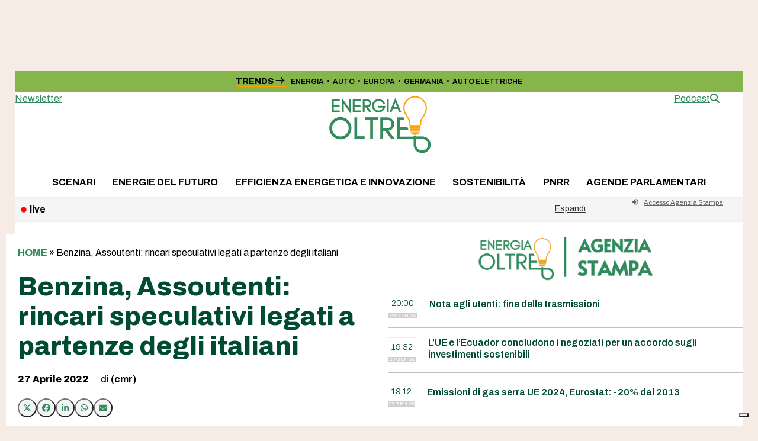

--- FILE ---
content_type: text/html; charset=UTF-8
request_url: https://energiaoltre.it/benzina-assoutenti-rincari-speculativi-legati-a-partenze-degli-italiani/?v=16393300f7ace7
body_size: 19198
content:
<!DOCTYPE html>
<html lang="it-IT" class="wpex-classic-style">
<head>
<meta charset="UTF-8">
<link rel="profile" href="http://gmpg.org/xfn/11">
			<script type="text/javascript" class="_iub_cs_skip">
				var _iub = _iub || {};
				_iub.csConfiguration = _iub.csConfiguration || {};
				_iub.csConfiguration.siteId = "1972689";
				_iub.csConfiguration.cookiePolicyId = "50171518";
							</script>
			<script class="_iub_cs_skip" src="https://cs.iubenda.com/autoblocking/1972689.js" fetchpriority="low"></script>
			<script async src="https://www.googletagmanager.com/gtag/js?id=G-VRLT2P1FLP"></script><script>window.dataLayer = window.dataLayer || [];function gtag(){dataLayer.push(arguments);}gtag('js', new Date());gtag('config', 'G-VRLT2P1FLP', { 'anonymize_ip': true });</script><meta name='robots' content='index, follow, max-image-preview:large, max-snippet:-1, max-video-preview:-1' />
<meta name="viewport" content="width=device-width, initial-scale=1">

	<!-- This site is optimized with the Yoast SEO plugin v26.8 - https://yoast.com/product/yoast-seo-wordpress/ -->
	<title>Benzina, Assoutenti: rincari speculativi legati a partenze degli italiani - Energia Oltre</title>
	<meta name="description" content="I rialzi dei listini dei carburanti registrati nell’ultima settimana sono da attribuire alle solite speculazioni legate alle partenze degli italiani, che si uni" />
	<link rel="canonical" href="https://energiaoltre.it/benzina-assoutenti-rincari-speculativi-legati-a-partenze-degli-italiani/" />
	<meta property="og:locale" content="it_IT" />
	<meta property="og:type" content="article" />
	<meta property="og:title" content="Benzina, Assoutenti: rincari speculativi legati a partenze degli italiani - Energia Oltre" />
	<meta property="og:description" content="Abbonati per leggere il contenuto di questo articolo. Altrimenti effettua il login: Abilita JavaScript nel browser per completare questo modulo.Abilita JavaScript nel browser per completare questo modulo.Nome utente o email *Password *Recupera PasswordInvia" />
	<meta property="og:url" content="https://energiaoltre.it/benzina-assoutenti-rincari-speculativi-legati-a-partenze-degli-italiani/" />
	<meta property="og:site_name" content="Energia Oltre" />
	<meta property="article:published_time" content="2022-04-27T09:17:12+00:00" />
	<meta property="article:modified_time" content="2022-04-27T09:27:24+00:00" />
	<meta property="og:image" content="https://energiaoltre.it/wp-content/uploads/2023/11/placeholder-scaled.jpg" />
	<meta property="og:image:width" content="2560" />
	<meta property="og:image:height" content="1575" />
	<meta property="og:image:type" content="image/jpeg" />
	<meta name="author" content="(cmr)" />
	<meta name="twitter:card" content="summary_large_image" />
	<meta name="twitter:label1" content="Scritto da" />
	<meta name="twitter:data1" content="(cmr)" />
	<meta name="twitter:label2" content="Tempo di lettura stimato" />
	<meta name="twitter:data2" content="1 minuto" />
	<script type="application/ld+json" class="yoast-schema-graph">{"@context":"https://schema.org","@graph":[{"@type":"Article","@id":"https://energiaoltre.it/benzina-assoutenti-rincari-speculativi-legati-a-partenze-degli-italiani/#article","isPartOf":{"@id":"https://energiaoltre.it/benzina-assoutenti-rincari-speculativi-legati-a-partenze-degli-italiani/"},"author":{"name":"(cmr)","@id":"https://energiaoltre.it/#/schema/person/6b76e1498395eb18e751ae71c79daf83"},"headline":"Benzina, Assoutenti: rincari speculativi legati a partenze degli italiani","datePublished":"2022-04-27T09:17:12+00:00","dateModified":"2022-04-27T09:27:24+00:00","mainEntityOfPage":{"@id":"https://energiaoltre.it/benzina-assoutenti-rincari-speculativi-legati-a-partenze-degli-italiani/"},"wordCount":203,"publisher":{"@id":"https://energiaoltre.it/#organization"},"keywords":["Assoutenti","rincari"],"articleSection":["Agenzia Stampa"],"inLanguage":"it-IT"},{"@type":"WebPage","@id":"https://energiaoltre.it/benzina-assoutenti-rincari-speculativi-legati-a-partenze-degli-italiani/","url":"https://energiaoltre.it/benzina-assoutenti-rincari-speculativi-legati-a-partenze-degli-italiani/","name":"Benzina, Assoutenti: rincari speculativi legati a partenze degli italiani - Energia Oltre","isPartOf":{"@id":"https://energiaoltre.it/#website"},"datePublished":"2022-04-27T09:17:12+00:00","dateModified":"2022-04-27T09:27:24+00:00","breadcrumb":{"@id":"https://energiaoltre.it/benzina-assoutenti-rincari-speculativi-legati-a-partenze-degli-italiani/#breadcrumb"},"inLanguage":"it-IT","potentialAction":[{"@type":"ReadAction","target":["https://energiaoltre.it/benzina-assoutenti-rincari-speculativi-legati-a-partenze-degli-italiani/"]}]},{"@type":"BreadcrumbList","@id":"https://energiaoltre.it/benzina-assoutenti-rincari-speculativi-legati-a-partenze-degli-italiani/#breadcrumb","itemListElement":[{"@type":"ListItem","position":1,"name":"Home","item":"https://energiaoltre.it/"},{"@type":"ListItem","position":2,"name":"Benzina, Assoutenti: rincari speculativi legati a partenze degli italiani"}]},{"@type":"WebSite","@id":"https://energiaoltre.it/#website","url":"https://energiaoltre.it/","name":"Energia Oltre","description":"Fatti, numeri e scenari sull’energia","publisher":{"@id":"https://energiaoltre.it/#organization"},"potentialAction":[{"@type":"SearchAction","target":{"@type":"EntryPoint","urlTemplate":"https://energiaoltre.it/?s={search_term_string}"},"query-input":{"@type":"PropertyValueSpecification","valueRequired":true,"valueName":"search_term_string"}}],"inLanguage":"it-IT"},{"@type":"Organization","@id":"https://energiaoltre.it/#organization","name":"Energia Oltre","url":"https://energiaoltre.it/","logo":{"@type":"ImageObject","inLanguage":"it-IT","@id":"https://energiaoltre.it/#/schema/logo/image/","url":"https://energiaoltre.it/wp-content/uploads/2023/06/LOGO.png","contentUrl":"https://energiaoltre.it/wp-content/uploads/2023/06/LOGO.png","width":1440,"height":837,"caption":"Energia Oltre"},"image":{"@id":"https://energiaoltre.it/#/schema/logo/image/"}},{"@type":"Person","@id":"https://energiaoltre.it/#/schema/person/6b76e1498395eb18e751ae71c79daf83","name":"(cmr)","image":{"@type":"ImageObject","inLanguage":"it-IT","@id":"https://energiaoltre.it/#/schema/person/image/","url":"https://secure.gravatar.com/avatar/1aa138cc07c96267520a638dee1e7c2787be3bf45f10f04960e484243f3c17d4?s=96&d=mm&r=g","contentUrl":"https://secure.gravatar.com/avatar/1aa138cc07c96267520a638dee1e7c2787be3bf45f10f04960e484243f3c17d4?s=96&d=mm&r=g","caption":"(cmr)"},"url":"https://energiaoltre.it/author/chiara-muresu/"}]}</script>
	<!-- / Yoast SEO plugin. -->


<link rel='dns-prefetch' href='//cdn.iubenda.com' />
<link rel='dns-prefetch' href='//fonts.googleapis.com' />
<link rel="alternate" type="application/rss+xml" title="Energia Oltre &raquo; Feed" href="https://energiaoltre.it/feed/" />
<link rel="alternate" type="application/rss+xml" title="Energia Oltre &raquo; Feed dei commenti" href="https://energiaoltre.it/comments/feed/" />
<link rel="alternate" title="oEmbed (JSON)" type="application/json+oembed" href="https://energiaoltre.it/wp-json/oembed/1.0/embed?url=https%3A%2F%2Fenergiaoltre.it%2Fbenzina-assoutenti-rincari-speculativi-legati-a-partenze-degli-italiani%2F" />
<link rel="alternate" title="oEmbed (XML)" type="text/xml+oembed" href="https://energiaoltre.it/wp-json/oembed/1.0/embed?url=https%3A%2F%2Fenergiaoltre.it%2Fbenzina-assoutenti-rincari-speculativi-legati-a-partenze-degli-italiani%2F&#038;format=xml" />
		<!-- This site uses the Google Analytics by MonsterInsights plugin v9.11.1 - Using Analytics tracking - https://www.monsterinsights.com/ -->
		<!-- Nota: MonsterInsights non è attualmente configurato su questo sito. Il proprietario del sito deve autenticarsi con Google Analytics nel pannello delle impostazioni di MonsterInsights. -->
					<!-- No tracking code set -->
				<!-- / Google Analytics by MonsterInsights -->
		<style id='wp-img-auto-sizes-contain-inline-css'>
img:is([sizes=auto i],[sizes^="auto," i]){contain-intrinsic-size:3000px 1500px}
/*# sourceURL=wp-img-auto-sizes-contain-inline-css */
</style>
<link rel='stylesheet' id='wpex-wpbakery-slim-css' href='https://energiaoltre.it/wp-content/themes/Total/assets/css/frontend/wpbakery-slim.min.css?ver=6.5' media='all' />
<link rel='stylesheet' id='wpex-fm-157018-css' href='https://fonts.googleapis.com/css2?family=Fraunces:ital,wght@0,900;1,900&#038;display=swap&#038;subset=latin,latin-ext' media='all' />
<link rel='stylesheet' id='wpex-fm-157017-css' href='https://fonts.googleapis.com/css2?family=Archivo:wght@100;300;400;500;600;700;800;900&#038;display=swap&#038;subset=latin,latin-ext' media='all' />
<link rel='stylesheet' id='wp-components-css' href='https://energiaoltre.it/wp-includes/css/dist/components/style.min.css?ver=6.9' media='all' />
<link rel='stylesheet' id='wp-preferences-css' href='https://energiaoltre.it/wp-includes/css/dist/preferences/style.min.css?ver=6.9' media='all' />
<link rel='stylesheet' id='wp-block-editor-css' href='https://energiaoltre.it/wp-includes/css/dist/block-editor/style.min.css?ver=6.9' media='all' />
<link rel='stylesheet' id='popup-maker-block-library-style-css' href='https://energiaoltre.it/wp-content/plugins/popup-maker/dist/packages/block-library-style.css?ver=dbea705cfafe089d65f1' media='all' />
<link rel='stylesheet' id='newsticker-css' href='https://energiaoltre.it/wp-content/themes/total-child-theme/newsticker/tiny-slider.css?ver=6.9' media='all' />
<link rel='stylesheet' id='iwy-slider-css' href='https://energiaoltre.it/wp-content/themes/total-child-theme/newsticker/iwy-slider.css?ver=6.9' media='all' />
<link rel='stylesheet' id='parent-style-css' href='https://energiaoltre.it/wp-content/themes/Total/style.css?ver=2.1' media='all' />
<link rel='stylesheet' id='wpex-style-css' href='https://energiaoltre.it/wp-content/themes/total-child-theme/style.css?ver=6.5' media='all' />
<link rel='stylesheet' id='wpex-mobile-menu-breakpoint-max-css' href='https://energiaoltre.it/wp-content/themes/Total/assets/css/frontend/breakpoints/max.min.css?ver=6.5' media='only screen and (max-width:959px)' />
<link rel='stylesheet' id='wpex-mobile-menu-breakpoint-min-css' href='https://energiaoltre.it/wp-content/themes/Total/assets/css/frontend/breakpoints/min.min.css?ver=6.5' media='only screen and (min-width:960px)' />
<link rel='stylesheet' id='vcex-shortcodes-css' href='https://energiaoltre.it/wp-content/themes/Total/assets/css/frontend/vcex-shortcodes.min.css?ver=6.5' media='all' />

<script  type="text/javascript" class=" _iub_cs_skip" id="iubenda-head-inline-scripts-0">
var _iub = _iub || [];
_iub.csConfiguration = {"askConsentAtCookiePolicyUpdate":true,"countryDetection":true,"enableFadp":true,"enableLgpd":true,"enableTcf":true,"enableUspr":true,"floatingPreferencesButtonDisplay":"bottom-right","googleAdditionalConsentMode":true,"lgpdAppliesGlobally":false,"perPurposeConsent":true,"siteId":1972689,"tcfPurposes":{"2":"consent_only","7":"consent_only","8":"consent_only","9":"consent_only","10":"consent_only","11":"consent_only"},"whitelabel":false,"cookiePolicyId":50171518,"lang":"it", "banner":{ "acceptButtonDisplay":true,"closeButtonDisplay":false,"customizeButtonDisplay":true,"explicitWithdrawal":true,"listPurposes":true,"position":"float-top-center","rejectButtonDisplay":true }};

//# sourceURL=iubenda-head-inline-scripts-0
</script>
<script  type="text/javascript" class=" _iub_cs_skip" src="//cdn.iubenda.com/cs/tcf/stub-v2.js?ver=3.12.5" id="iubenda-head-scripts-1-js"></script>
<script  type="text/javascript" class=" _iub_cs_skip" src="//cdn.iubenda.com/cs/tcf/safe-tcf-v2.js?ver=3.12.5" id="iubenda-head-scripts-2-js"></script>
<script  type="text/javascript" class=" _iub_cs_skip" src="//cdn.iubenda.com/cs/gpp/stub.js?ver=3.12.5" id="iubenda-head-scripts-3-js"></script>
<script  type="text/javascript" charset="UTF-8" async="" class=" _iub_cs_skip" src="//cdn.iubenda.com/cs/iubenda_cs.js?ver=3.12.5" id="iubenda-head-scripts-4-js"></script>
<script src="https://energiaoltre.it/wp-includes/js/jquery/jquery.min.js?ver=3.7.1" id="jquery-core-js"></script>
<script src="https://energiaoltre.it/wp-includes/js/jquery/jquery-migrate.min.js?ver=3.4.1" id="jquery-migrate-js"></script>
<script id="wpex-core-js-extra">
var wpex_theme_params = {"selectArrowIcon":"\u003Cspan class=\"wpex-select-arrow__icon wpex-icon--sm wpex-flex wpex-icon\" aria-hidden=\"true\"\u003E\u003Csvg viewBox=\"0 0 24 24\" xmlns=\"http://www.w3.org/2000/svg\"\u003E\u003Crect fill=\"none\" height=\"24\" width=\"24\"/\u003E\u003Cg transform=\"matrix(0, -1, 1, 0, -0.115, 23.885)\"\u003E\u003Cpolygon points=\"17.77,3.77 16,2 6,12 16,22 17.77,20.23 9.54,12\"/\u003E\u003C/g\u003E\u003C/svg\u003E\u003C/span\u003E","customSelects":".widget_categories form,.widget_archive select,.vcex-form-shortcode select","scrollToHash":"1","localScrollFindLinks":"1","localScrollHighlight":"1","localScrollUpdateHash":"1","scrollToHashTimeout":"500","localScrollTargets":"li.local-scroll a, a.local-scroll, .local-scroll-link, .local-scroll-link \u003E a,.sidr-class-local-scroll-link,li.sidr-class-local-scroll \u003E span \u003E a,li.sidr-class-local-scroll \u003E a","scrollToBehavior":"smooth"};
//# sourceURL=wpex-core-js-extra
</script>
<script src="https://energiaoltre.it/wp-content/themes/Total/assets/js/frontend/core.min.js?ver=6.5" id="wpex-core-js" defer data-wp-strategy="defer"></script>
<script id="wpex-inline-js-after">
!function(){const e=document.querySelector("html"),t=()=>{const t=window.innerWidth-document.documentElement.clientWidth;t&&e.style.setProperty("--wpex-scrollbar-width",`${t}px`)};t(),window.addEventListener("resize",(()=>{t()}))}();
//# sourceURL=wpex-inline-js-after
</script>
<script src="https://energiaoltre.it/wp-content/themes/Total/assets/js/frontend/search/header-replace.min.js?ver=6.5" id="wpex-search-header_replace-js" defer data-wp-strategy="defer"></script>
<script id="wpex-sticky-main-nav-js-extra">
var wpex_sticky_main_nav_params = {"breakpoint":"959"};
//# sourceURL=wpex-sticky-main-nav-js-extra
</script>
<script src="https://energiaoltre.it/wp-content/themes/Total/assets/js/frontend/sticky/main-nav.min.js?ver=6.5" id="wpex-sticky-main-nav-js" defer data-wp-strategy="defer"></script>
<script id="wpex-sticky-header-js-extra">
var wpex_sticky_header_params = {"breakpoint":"960","mobileSupport":"1"};
//# sourceURL=wpex-sticky-header-js-extra
</script>
<script src="https://energiaoltre.it/wp-content/themes/Total/assets/js/frontend/sticky/header.min.js?ver=6.5" id="wpex-sticky-header-js" defer data-wp-strategy="defer"></script>
<script id="wpex-mobile-menu-sidr-js-extra">
var wpex_mobile_menu_sidr_params = {"breakpoint":"959","i18n":{"openSubmenu":"Aprire il sottomenu di %s","closeSubmenu":"Chiudere il sottomenu di %s"},"openSubmenuIcon":"\u003Cspan class=\"wpex-open-submenu__icon wpex-transition-transform wpex-duration-300 wpex-icon\" aria-hidden=\"true\"\u003E\u003Csvg xmlns=\"http://www.w3.org/2000/svg\" viewBox=\"0 0 448 512\"\u003E\u003Cpath d=\"M201.4 342.6c12.5 12.5 32.8 12.5 45.3 0l160-160c12.5-12.5 12.5-32.8 0-45.3s-32.8-12.5-45.3 0L224 274.7 86.6 137.4c-12.5-12.5-32.8-12.5-45.3 0s-12.5 32.8 0 45.3l160 160z\"/\u003E\u003C/svg\u003E\u003C/span\u003E","source":"#mobile-menu-alternative, #mobile-menu-search","side":"right","dark_surface":"1","displace":"","aria_label":"Mobile menu","aria_label_close":"Close mobile menu","class":["wpex-mobile-menu"],"speed":"300"};
//# sourceURL=wpex-mobile-menu-sidr-js-extra
</script>
<script src="https://energiaoltre.it/wp-content/themes/Total/assets/js/frontend/mobile-menu/sidr.min.js?ver=6.5" id="wpex-mobile-menu-sidr-js" defer data-wp-strategy="defer"></script>
<script></script><link rel="https://api.w.org/" href="https://energiaoltre.it/wp-json/" /><link rel="alternate" title="JSON" type="application/json" href="https://energiaoltre.it/wp-json/wp/v2/posts/76953" /><link rel="EditURI" type="application/rsd+xml" title="RSD" href="https://energiaoltre.it/xmlrpc.php?rsd" />
<meta name="generator" content="WordPress 6.9" />
<link rel='shortlink' href='https://energiaoltre.it/?p=76953' />
<meta name="pbstck_context:section" content="genr"/><link rel="icon" href="https://energiaoltre.it/wp-content/uploads/2023/06/eo_favicon-1.jpg" sizes="32x32"><link rel="shortcut icon" href="https://energiaoltre.it/wp-content/uploads/2023/06/eo_favicon-1.jpg"><link rel="apple-touch-icon" href="https://energiaoltre.it/wp-content/uploads/2023/06/eo_favicon-1.jpg" sizes="57x57" ><link rel="apple-touch-icon" href="https://energiaoltre.it/wp-content/uploads/2023/06/eo_favicon-1.jpg" sizes="76x76" ><link rel="apple-touch-icon" href="https://energiaoltre.it/wp-content/uploads/2023/06/eo_favicon-1.jpg" sizes="120x120"><link rel="apple-touch-icon" href="https://energiaoltre.it/wp-content/uploads/2023/06/eo_favicon-1.jpg" sizes="114x114"><link rel="preload" as="script" href="https://ads.talkscreativity.com/assets/publisher/energiaoltreit/init.js">
<link rel="preload" as="script" href="https://securepubads.g.doubleclick.net/tag/js/gpt.js">
<script async src="https://securepubads.g.doubleclick.net/tag/js/gpt.js"></script>
<script type="text/javascript">
    window.googletag = window.googletag || { cmd: [] };
    window.googletag.cmd = window.googletag.cmd || [];
</script>
<script data-cfasync="false" async src="https://ads.talkscreativity.com/assets/publisher/energiaoltreit/init.js"></script><noscript><style>body:not(.content-full-screen) .wpex-vc-row-stretched[data-vc-full-width-init="false"]{visibility:visible;}</style></noscript>		<style id="wp-custom-css">
			.pc_form_field input,.pc_form_field textarea,.pc_form_field .pc_check_label,.pc_login_row input,.pcma_psw_username,.pc_field_icon i,.lcslt-pc-skin .lcslt:not(.lcslt-multiple) span:not(.lcslt-multi-callout),.lcslt-pc-skin .lcslt-multiple .lcslt-placeholder,.lcslt-pc-skin#lc-select-dd li span{font-size:14px !important;line-height:normal !important;}.primissimo-immagine-principale img{object-fit:contain;width:100%;}.meta-author-avatar img{width:85px;height:85px;border-radius:50%;object-fit:cover;display:block;}.boxed-card .wpex-card-media{width:100%}.site-boxed #outer-wrap{/* padding-top:88px;*/}a[href*="https://energiaoltre.it/tag/newsletter"],a[href*="https://energiaoltre.it/tag/newsletterweekend"]{display:none;}@media only screen and (max-width:768px){#wpex_recent_posts_icons-2{display:none}}.ads-350 iframe{width:250px;zoom:1;-moz-transform:scale(0.8);-moz-transform-origin:0 0;-o-transform:scale(0.8);-o-transform-origin:0 0;-webkit-transform:scale(0.8);-webkit-transform-origin:0 0;}.ads iframe{transform:scale(0.6);transform-origin:top left;width:calc(100% / 0.6);/* inverso della scala per compensare */height:calc(100% / 0.6);border:none;}div.wpforms-container-full{margin:12px auto !important;font-size:0.9em !important}.wpforms-container .wpforms-field{padding:7px 0 !important;}div.wpforms-container-full .wpforms-form .wpforms-submit-container{margin-top:0 !important;}div.wpforms-container-full input,div.wpforms-container-full label{font-size:0.9em !important}div.wpforms-container-full input,div.wpforms-container-full select{height:35px !important;}.wpforms-container .wpforms-submit-container{padding:0 !important;}.category-agenziastampa .page-header-title{display:none}.category-agenziastampa .wpex-card-excerpt{display:none}.category-agenziastampa .blog-entry{border-bottom:1px solid #eee}@media (max-width:959px){.site-boxed #outer-wrap{padding-top:0px;}.home #main,.single #main{padding-top:0px !important;}.btn-agenzia{display:none}}@media (min-width:960px){.btn-agenzia-mobile{display:none}}.btn-agenzia-mobile{margin-top:4px;font-size:0.7em !important;}.search-toggle-li{display:none !important}.ads_home .templatera_shortcode{margin-bottom:15px}.author-bio{margin-top:20px;}.wpex-card-avatar{width:45px !important;}.primissimo-avatar-img{width:45px;border-radius:45px;object-fit:cover;height:45px;}.templatera_shortcode .wpb_raw_html,.wpex-templatera-widget-content,.templatera_shortcode .vcex-image{padding:20px !important;background:#efefef;text-align:center !important;}div#wpex_templatera-2 .wpex-templatera-widget-content{padding:0!important;background:#fff;text-align:left !important;}.custom-html-widget{padding:0 !important;}		</style>
		<noscript><style> .wpb_animate_when_almost_visible { opacity: 1; }</style></noscript><style data-type="wpex-css" id="wpex-css">/*COLOR PALETTE*/:root{--wpex-palette-157056-color:rgba(133,181,75,0.62);}.has-palette-157056-background-color,.wp-block-button__link.has-palette-157056-background-color{background-color:var(--wpex-palette-157056-color);}.has-palette-157056-border-color,.wp-block-button__link.has-palette-157056-border-color{border-color:var(--wpex-palette-157056-color);}.has-palette-157056-color,.wp-block-button__link.has-palette-157056-color{color:var(--wpex-palette-157056-color);}/*TYPOGRAPHY*/:root{--wpex-body-font-family:Archivo;--wpex-body-font-size:16px;--wpex-body-color:#000000;}:root{--wpex-btn-font-weight:700;--wpex-btn-text-transform:uppercase;}#top-bar-content{font-weight:600;font-size:11px;}.main-navigation-ul .link-inner{font-weight:700;text-transform:uppercase;}body.single-post .single-post-title{font-style:normal;font-size:55px;line-height:52px;}.sidebar-box .widget-title{font-family:Fraunces;font-weight:900;font-size:25px;margin-block-end:10px;}.theme-heading{font-family:'Roboto Slab';}h2,.wpex-h2{font-weight:800;font-size:18px;}#footer-widgets{font-size:15px;}.footer-widget .widget-title{font-weight:700;font-size:15px;}@media(max-width:1024px){body.single-post .single-post-title{font-size:35px;}}@media(max-width:959px){body.single-post .single-post-title{font-size:25px;}}@media(max-width:479px){body.single-post .single-post-title{font-size:22px;}}/*CUSTOMIZER STYLING*/:root{--wpex-accent:#348b5c;--wpex-accent-alt:#348b5c;--wpex-on-accent:#ffa204;--wpex-on-accent-alt:#ffa204;--wpex-accent-alt:#f6ece5;--wpex-surface-2:#c3f4d1;--wpex-surface-4:#f6ece5;--wpex-text-1:#004c30;--wpex-text-2:#004c30;--wpex-link-decoration-line:underline;--wpex-btn-border-radius:200px;--wpex-btn-color:#000000;--wpex-hover-btn-color:#000000;--wpex-btn-bg:#ffffff;--wpex-btn-border-style:solid;--wpex-btn-border-width:1px;--wpex-pagination-border-radius:2px;--wpex-pagination-border-color:#cfcfcf;--wpex-hover-pagination-link-color:#ffffff;--wpex-active-pagination-link-color:#ffffff;--wpex-active-pagination-link-color:#ffffff;--wpex-hover-pagination-link-bg:#cfcfcf;--wpex-active-pagination-link-bg:#cfcfcf;--wpex-active-pagination-link-bg:#cfcfcf;--wpex-boxed-layout-padding:120px 0px;--wpex-vc-column-inner-margin-bottom:40px;}.page-header-disabled:not(.has-overlay-header):not(.no-header-margin) #content-wrap{padding-block-start:20px;}.page-header.wpex-supports-mods{padding-block-start:5px;padding-block-end:5px;background-color:#ffffff;border-top-width:1px;border-bottom-width:1px;}.page-header{margin-block-end:20px;}.page-header.wpex-supports-mods .page-header-title{color:#ffffff;}.wpex-load-more-spinner,.vcex-loadmore-spinner{color:#f6ece5;}:root,.site-boxed.wpex-responsive #wrap{--wpex-container-width:1230px;}#top-bar-wrap{background-color:#85b54b;}.wpex-top-bar-sticky{background-color:#85b54b;}#top-bar{color:#000000;--wpex-text-2:#000000;--wpex-text-3:#000000;--wpex-text-4:#000000;--wpex-link-color:#000000;--wpex-hover-link-color:#ffffff;padding-block-start:7px;padding-block-end:7px;}#top-bar-social a.wpex-social-btn-no-style{color:#000000;}#top-bar-social a.wpex-social-btn-no-style:hover{color:#4c4c4c;}.header-padding{padding-block-end:10px;}#site-navigation-wrap{--wpex-main-nav-link-padding-x:1px;--wpex-main-nav-link-color:#000000;--wpex-hover-main-nav-link-color:#000000;--wpex-active-main-nav-link-color:#000000;}#sidebar{padding:0px 0px 0px 10px;}#footer{--wpex-link-decoration-line:underline;--wpex-hover-link-decoration-line:underline;--wpex-surface-1:#303030;background-color:#303030;color:#ffffff;--wpex-heading-color:#ffffff;--wpex-text-2:#ffffff;--wpex-text-3:#ffffff;--wpex-text-4:#ffffff;--wpex-link-color:#ffffff;--wpex-hover-link-color:#ffffff;}#footer-inner{padding-block-start:50px;}#footer-bottom{--wpex-link-decoration-line:underline;--wpex-hover-link-decoration-line:underline;background-color:#303030;color:#ffffff;--wpex-text-2:#ffffff;--wpex-text-3:#ffffff;--wpex-text-4:#ffffff;--wpex-link-color:#ffffff;--wpex-hover-link-color:#ffffff;}@media only screen and (min-width:960px){:root{--wpex-content-area-width:74%;--wpex-primary-sidebar-width:25%;}#site-logo .logo-img{max-width:180px;}}@media only screen and (max-width:767px){#site-logo .logo-img{max-width:120px;}}@media only screen and (min-width:768px) and (max-width:959px){#site-logo .logo-img{max-width:150px;}}</style><link rel='stylesheet' id='wpex-google-font-roboto-slab-css' href='https://fonts.googleapis.com/css2?family=Roboto+Slab:ital,wght@0,100;0,200;0,300;0,400;0,500;0,600;0,700;0,800;0,900;1,100;1,200;1,300;1,400;1,500;1,600;1,700;1,800;1,900&#038;display=swap&#038;subset=latin' media='all' />
<link rel='stylesheet' id='wpforms-user-registration-frontend-css' href='https://energiaoltre.it/wp-content/plugins/wpforms-user-registration/assets/css/frontend.min.css?ver=2.8.1' media='all' />
<link rel='stylesheet' id='wpforms-modern-full-css' href='https://energiaoltre.it/wp-content/plugins/wpforms/assets/css/frontend/modern/wpforms-full.min.css?ver=1.9.8.7' media='all' />
<style id='wpforms-modern-full-inline-css'>
:root {
				--wpforms-field-border-radius: 3px;
--wpforms-field-border-style: solid;
--wpforms-field-border-size: 1px;
--wpforms-field-background-color: #ffffff;
--wpforms-field-border-color: rgba( 0, 0, 0, 0.25 );
--wpforms-field-border-color-spare: rgba( 0, 0, 0, 0.25 );
--wpforms-field-text-color: rgba( 0, 0, 0, 0.7 );
--wpforms-field-menu-color: #ffffff;
--wpforms-label-color: rgba( 0, 0, 0, 0.85 );
--wpforms-label-sublabel-color: rgba( 0, 0, 0, 0.55 );
--wpforms-label-error-color: #d63637;
--wpforms-button-border-radius: 3px;
--wpforms-button-border-style: none;
--wpforms-button-border-size: 1px;
--wpforms-button-background-color: #066aab;
--wpforms-button-border-color: #066aab;
--wpforms-button-text-color: #ffffff;
--wpforms-page-break-color: #066aab;
--wpforms-background-image: none;
--wpforms-background-position: center center;
--wpforms-background-repeat: no-repeat;
--wpforms-background-size: cover;
--wpforms-background-width: 100px;
--wpforms-background-height: 100px;
--wpforms-background-color: rgba( 0, 0, 0, 0 );
--wpforms-background-url: none;
--wpforms-container-padding: 0px;
--wpforms-container-border-style: none;
--wpforms-container-border-width: 1px;
--wpforms-container-border-color: #000000;
--wpforms-container-border-radius: 3px;
--wpforms-field-size-input-height: 43px;
--wpforms-field-size-input-spacing: 15px;
--wpforms-field-size-font-size: 16px;
--wpforms-field-size-line-height: 19px;
--wpforms-field-size-padding-h: 14px;
--wpforms-field-size-checkbox-size: 16px;
--wpforms-field-size-sublabel-spacing: 5px;
--wpforms-field-size-icon-size: 1;
--wpforms-label-size-font-size: 16px;
--wpforms-label-size-line-height: 19px;
--wpforms-label-size-sublabel-font-size: 14px;
--wpforms-label-size-sublabel-line-height: 17px;
--wpforms-button-size-font-size: 17px;
--wpforms-button-size-height: 41px;
--wpforms-button-size-padding-h: 15px;
--wpforms-button-size-margin-top: 10px;
--wpforms-container-shadow-size-box-shadow: none;
			}
/*# sourceURL=wpforms-modern-full-inline-css */
</style>
<link rel='stylesheet' id='wpforms-pro-modern-full-css' href='https://energiaoltre.it/wp-content/plugins/wpforms/assets/pro/css/frontend/modern/wpforms-full.min.css?ver=1.9.8.7' media='all' />
</head>

<body class="wp-singular post-template-default single single-post postid-76953 single-format-standard wp-custom-logo wp-embed-responsive wp-theme-Total wp-child-theme-total-child-theme wpex-theme wpex-responsive boxed-main-layout no-composer wpex-live-site site-boxed content-full-width has-topbar post-in-category-agenziastampa sidebar-widget-icons hasnt-overlay-header page-header-disabled has-mobile-menu wpex-mobile-toggle-menu-icon_buttons wpex-no-js wpb-js-composer js-comp-ver-8.7.2 vc_responsive">

	
<a href="#content" class="skip-to-content">Skip to content</a>

	
	<span data-ls_id="#site_top" tabindex="-1"></span>
	<div id="outer-wrap" class="wpex-overflow-clip">
		
		
		
		<div id="wrap" class="wpex-clr">

			
			<div id="top-bar-wrap" class="wpex-text-sm wpex-print-hidden">
			<div id="top-bar" class="container wpex-relative wpex-py-15 wpex-md-flex wpex-justify-between wpex-items-center wpex-text-left wpex-md-text-initial">
	<div id="top-bar-content" class="has-content top-bar-left wpex-clr"><a href="https://www.startmag.it" title="torna alla home"><img src="https://www.startmag.it/wp-content/uploads/logo-startmagazine.svg" width="120" class="topbar-logo" alt="Logo StartMag" /></a></div>


	<div id="top-bar-social-alt" class="top-bar-right wpex-mt-10 wpex-md-mt-0"><div class="top-bar-trends"><span class="top-bar-trends_title">Trends <svg width="16" height="12" viewBox="0 0 16 12" fill="none" xmlns="http://www.w3.org/2000/svg">
<path d="M0.654529 6.65477L12.214 6.65477C11.636 6.8124 11.0843 7.15393 10.5326 7.70563C9.62181 8.65014 9.04911 9.86943 8.90376 11.1735L10.8478 11.5938C10.9004 10.0701 11.3733 8.86157 12.2402 7.99462C13.0284 7.20647 14.0792 6.73359 15.3928 6.6285L15.3665 5.02594C14.2021 4.95978 13.101 4.47454 12.2665 3.65983C11.3733 2.7666 10.9004 1.55811 10.8478 0.0343704L8.85122 0.454713C9.01404 1.79061 9.62534 3.03173 10.5851 3.97509C11.1106 4.50051 11.636 4.81577 12.2402 5.05222L0.628257 4.99967L0.654529 6.65477Z" fill="black"/>
</svg>
</span><div class="trends-elements"><a class="link-trend" title="Vai a ENERGIA" href="https://energiaoltre.it/tag/energia/">ENERGIA</a><span class="point-trends">&#9679;</span><a class="link-trend" title="Vai a AUTO" href="https://energiaoltre.it/tag/auto/">AUTO</a><span class="point-trends">&#9679;</span><a class="link-trend" title="Vai a EUROPA" href="https://energiaoltre.it/tag/europa/">EUROPA</a><span class="point-trends">&#9679;</span><a class="link-trend" title="Vai a GERMANIA" href="https://energiaoltre.it/tag/germania/">GERMANIA</a><span class="point-trends">&#9679;</span><a class="link-trend" title="Vai a AUTO ELETTRICHE" href="https://energiaoltre.it/tag/auto-elettriche/">AUTO ELETTRICHE</a></div></div></div>

<div class="templatera_shortcode"></div>
</div>
		</div>
	


    <header id="site-header" class="header-three wpex-z-sticky wpex-dropdowns-shadow-three fixed-scroll fixed-scroll--mobile-only has-sticky-dropshadow dyn-styles wpex-print-hidden wpex-relative wpex-clr">

        
        <div id="site-header-inner" class="header-three-inner header-padding container wpex-relative wpex-h-100 wpex-py-30 wpex-clr">
            <div class="iwy-header-right"><div class="templatera_shortcode"><div class="vc_row wpb_row vc_row-fluid wpex-relative"><div class="wpb_column vc_column_container vc_col-sm-12"><div class="vc_column-inner"><div class="wpb_wrapper"><div class="vcex-flex-container vcex-module wpex-flex wpex-gap-20 wpex-items-center wpex-justify-end"><a href="https://energiaoltre.it/category/podcast/" class="vcex-button theme-button inline" target="_blank" rel="noopener noreferrer"><span class="vcex-button-inner theme-button-inner wpex-flex wpex-flex-wrap wpex-items-center wpex-justify-center">Podcast</span></a> <a href="#" class="vcex-button theme-button inline search-header-replace-toggle"><span class="vcex-button-inner theme-button-inner wpex-flex wpex-flex-wrap wpex-items-center wpex-justify-center"><span class="wpex-icon" aria-hidden="true"><svg xmlns="http://www.w3.org/2000/svg" viewBox="0 0 512 512"><path d="M416 208c0 45.9-14.9 88.3-40 122.7L502.6 457.4c12.5 12.5 12.5 32.8 0 45.3s-32.8 12.5-45.3 0L330.7 376c-34.4 25.2-76.8 40-122.7 40C93.1 416 0 322.9 0 208S93.1 0 208 0S416 93.1 416 208zM208 352a144 144 0 1 0 0-288 144 144 0 1 0 0 288z"/></svg></span></span></a> </div></div></div></div></div></div></div><div class="iwy-header-left"><div class="templatera_shortcode"><div class="vc_row wpb_row vc_row-fluid wpex-relative no-bottom-margins"><div class="wpb_column vc_column_container vc_col-sm-12"><div class="vc_column-inner"><div class="wpb_wrapper"><a href="https://www.energiaoltre.it#newsletter-box" class="vcex-button theme-button medium align-left inline"><span class="vcex-button-inner theme-button-inner wpex-flex wpex-flex-wrap wpex-items-center wpex-justify-center">Newsletter</span></a> </div></div></div></div></div></div>
<div id="site-logo" class="site-branding header-three-logo logo-padding wpex-flex wpex-items-center wpex-text-center wpex-justify-center">
	<div id="site-logo-inner" ><a id="site-logo-link" href="https://energiaoltre.it/" rel="home" class="main-logo"><img src="https://energiaoltre.it/wp-content/uploads/2023/06/LOGO.png" alt="Energia Oltre" class="logo-img wpex-h-auto wpex-max-w-100 wpex-align-middle" width="1440" height="80" data-no-retina data-skip-lazy fetchpriority="high"></a></div>

</div>

<div id="mobile-menu" class="wpex-mobile-menu-toggle show-at-mm-breakpoint wpex-flex wpex-items-center wpex-absolute wpex-top-50 -wpex-translate-y-50 wpex-right-0">
	<div class="wpex-inline-flex wpex-items-center"><a href="#" class="mobile-menu-toggle" role="button" aria-expanded="false"><span class="mobile-menu-toggle__icon wpex-flex"><span class="wpex-hamburger-icon wpex-hamburger-icon--inactive wpex-hamburger-icon--animate" aria-hidden="true"><span></span></span></span><span class="screen-reader-text" data-open-text>Open mobile menu</span><span class="screen-reader-text" data-open-text>Close mobile menu</span></a></div>
</div>

        </div>

        
<div id="site-navigation-wrap" class="navbar-style-three navbar-allows-inner-bg wpex-z-sticky navbar-fixed-line-height fixed-nav wpex-dropdown-top-border hide-at-mm-breakpoint wpex-clr wpex-print-hidden">
	<nav id="site-navigation" class="navigation main-navigation main-navigation-three container wpex-relative wpex-clr" aria-label="Main menu"><ul id="menu-main" class="main-navigation-ul dropdown-menu wpex-dropdown-menu wpex-dropdown-menu--onhover"><li id="menu-item-13" class="menu-item menu-item-type-taxonomy menu-item-object-category menu-item-13"><a href="https://energiaoltre.it/category/canali/scenari/"><span class="link-inner">Scenari</span></a></li>
<li id="menu-item-16" class="menu-item menu-item-type-taxonomy menu-item-object-category menu-item-16"><a href="https://energiaoltre.it/category/canali/energie-futuro/"><span class="link-inner">Energie del futuro</span></a></li>
<li id="menu-item-14" class="menu-item menu-item-type-taxonomy menu-item-object-category menu-item-14"><a href="https://energiaoltre.it/category/canali/efficienza-energetica-innovazione/"><span class="link-inner">Efficienza energetica e innovazione</span></a></li>
<li id="menu-item-15" class="menu-item menu-item-type-taxonomy menu-item-object-category menu-item-15"><a href="https://energiaoltre.it/category/canali/sostenibilita/"><span class="link-inner">Sostenibilità</span></a></li>
<li id="menu-item-67197" class="menu-item menu-item-type-taxonomy menu-item-object-category menu-item-67197"><a href="https://energiaoltre.it/category/pnrr/"><span class="link-inner">PNRR</span></a></li>
<li id="menu-item-17" class="menu-item menu-item-type-taxonomy menu-item-object-category menu-item-17"><a href="https://energiaoltre.it/category/rubriche/"><span class="link-inner">Agende Parlamentari</span></a></li>
<li class="search-toggle-li menu-item wpex-menu-extra no-icon-margin"><a href="#" class="site-search-toggle search-header-replace-toggle" role="button" aria-expanded="false" aria-controls="searchform-header-replace" aria-label="Search"><span class="link-inner"><span class="wpex-menu-search-text wpex-hidden">Cerca</span><span class="wpex-menu-search-icon wpex-icon" aria-hidden="true"><svg xmlns="http://www.w3.org/2000/svg" viewBox="0 0 512 512"><path d="M416 208c0 45.9-14.9 88.3-40 122.7L502.6 457.4c12.5 12.5 12.5 32.8 0 45.3s-32.8 12.5-45.3 0L330.7 376c-34.4 25.2-76.8 40-122.7 40C93.1 416 0 322.9 0 208S93.1 0 208 0S416 93.1 416 208zM208 352a144 144 0 1 0 0-288 144 144 0 1 0 0 288z"/></svg></span></span></a></li></ul></nav>
</div>

<div class="newsticker-container-horizontal">
<div class="container wpex-clr wpex-relative">
<div class="wpex-inline-block wpex-w-80"><div class="newsticker-wrapper newsticker-horizontal newsticker-marquee-on">
    <div class="newsticker-title">
        <span class="pulse"></span>
        live    </div>
    <div class="newsticker" style="width:100%; overflow: hidden">
        <ul class="newsticker-list" data-marquee="on" data-items="1" data-type="horizontal">
                    </ul>
        
    </div>
                <a id="espandi-news" class="wpex-lg-inline-block wpex-hidden" href="#">Espandi <span class="ticon ticon-angle-down"></span></a>
            
            </div>
<div class="newsticker-big">
        
</div>
</div>
<div class="wpex-lg-inline-block wpex-w-18 wpex-float-right"><style>.vcex-button.vcex_6974dd138c864{background:#ffffff;color:#616161!important;font-size:0.8em;}.vcex-button.vcex_6974dd138c864:hover{background:#ffffff!important;color:#616161!important;}.vcex-button.vcex_6974dd138c864 .theme-button-icon-left{padding-inline-end:10px;}</style><div class="vc_custom_1631547191139 wpex-clr"><a href="https://energiaoltre.it/login-abbonati/" class="vcex-button theme-button align-right inline btn-agenzia vcex_6974dd138c864"><span class="vcex-button-inner theme-button-inner wpex-flex wpex-flex-wrap wpex-items-center wpex-justify-center"><span class="vcex-button-icon vcex-icon-wrap theme-button-icon-left"><span class="wpex-icon" aria-hidden="true"><svg xmlns="http://www.w3.org/2000/svg" viewBox="0 0 27 32"><path d="M21.143 16q0 0.464-0.339 0.804l-9.714 9.714q-0.339 0.339-0.804 0.339t-0.804-0.339-0.339-0.804v-5.143h-8q-0.464 0-0.804-0.339t-0.339-0.804v-6.857q0-0.464 0.339-0.804t0.804-0.339h8v-5.143q0-0.464 0.339-0.804t0.804-0.339 0.804 0.339l9.714 9.714q0.339 0.339 0.339 0.804zM27.429 9.714v12.571q0 2.125-1.509 3.634t-3.634 1.509h-5.714q-0.232 0-0.402-0.17t-0.17-0.402q0-0.071-0.018-0.357t-0.009-0.473 0.054-0.42 0.179-0.348 0.366-0.116h5.714q1.179 0 2.018-0.839t0.839-2.018v-12.571q0-1.179-0.839-2.018t-2.018-0.839h-5.571t-0.205-0.018-0.205-0.054-0.143-0.098-0.125-0.161-0.036-0.241q0-0.071-0.018-0.357t-0.009-0.473 0.054-0.42 0.179-0.348 0.366-0.116h5.714q2.125 0 3.634 1.509t1.509 3.634z"></path></svg></span></span>Accesso Agenzia Stampa</span></a></div> <style>.vcex-button.vcex_6974dd138cd87{background:#ffffff;color:#616161!important;font-size:0.8em;}.vcex-button.vcex_6974dd138cd87:hover{background:#ffffff!important;color:#616161!important;}</style><div class="vc_custom_1631547191139 wpex-clr"><a href="https://energiaoltre.it/login-abbonati/" class="vcex-button theme-button align-right inline btn-agenzia-mobile vcex_6974dd138cd87"><span class="vcex-button-inner theme-button-inner wpex-flex wpex-flex-wrap wpex-items-center wpex-justify-center"><span class="vcex-button-icon vcex-icon-wrap theme-button-icon-left"><span class="wpex-icon" aria-hidden="true"><svg xmlns="http://www.w3.org/2000/svg" viewBox="0 0 27 32"><path d="M21.143 16q0 0.464-0.339 0.804l-9.714 9.714q-0.339 0.339-0.804 0.339t-0.804-0.339-0.339-0.804v-5.143h-8q-0.464 0-0.804-0.339t-0.339-0.804v-6.857q0-0.464 0.339-0.804t0.804-0.339h8v-5.143q0-0.464 0.339-0.804t0.804-0.339 0.804 0.339l9.714 9.714q0.339 0.339 0.339 0.804zM27.429 9.714v12.571q0 2.125-1.509 3.634t-3.634 1.509h-5.714q-0.232 0-0.402-0.17t-0.17-0.402q0-0.071-0.018-0.357t-0.009-0.473 0.054-0.42 0.179-0.348 0.366-0.116h5.714q1.179 0 2.018-0.839t0.839-2.018v-12.571q0-1.179-0.839-2.018t-2.018-0.839h-5.571t-0.205-0.018-0.205-0.054-0.143-0.098-0.125-0.161-0.036-0.241q0-0.071-0.018-0.357t-0.009-0.473 0.054-0.42 0.179-0.348 0.366-0.116h5.714q2.125 0 3.634 1.509t1.509 3.634z"></path></svg></span></span> </span></a></div> </div>
</div>
</div>

<div id="searchform-header-replace" class="header-searchform-wrap wpex-absolute wpex-z-dropdown wpex-inset-0 wpex-transition-all wpex-duration-300 wpex-invisible wpex-opacity-0 wpex-text-xl">
	<div class="searchform-header-replace__inner container wpex-flex wpex-justify-between wpex-items-center wpex-relative wpex-h-100">
        
<form role="search" method="get" class="searchform searchform--header-replace wpex-h-100 wpex-w-100" action="https://energiaoltre.it/" autocomplete="off">
	<label for="searchform-input-6974dd138d042" class="searchform-label screen-reader-text">Search</label>
	<input id="searchform-input-6974dd138d042" type="search" class="searchform-input wpex-unstyled-input wpex-outline-0 wpex-h-100 wpex-w-100 wpex-uppercase wpex-tracking-wide" name="s" placeholder="Digitare e premere invio per effettuare la ricerca;" required>
			<button type="submit" class="searchform-submit wpex-unstyled-button wpex-hidden wpex-absolute wpex-top-50 wpex-right-0 wpex-mr-25 -wpex-translate-y-50" aria-label="Submit search"><span class="wpex-icon" aria-hidden="true"><svg xmlns="http://www.w3.org/2000/svg" viewBox="0 0 512 512"><path d="M416 208c0 45.9-14.9 88.3-40 122.7L502.6 457.4c12.5 12.5 12.5 32.8 0 45.3s-32.8 12.5-45.3 0L330.7 376c-34.4 25.2-76.8 40-122.7 40C93.1 416 0 322.9 0 208S93.1 0 208 0S416 93.1 416 208zM208 352a144 144 0 1 0 0-288 144 144 0 1 0 0 288z"/></svg></span></button>
</form>
        <button id="searchform-header-replace-close" class="wpex-unstyled-button wpex-transition-colors wpex-flex wpex-items-center wpex-justify-center wpex-user-select-none wpex-hover-text-1">
            <span class="searchform-header-replace-close__icon wpex-flex wpex-icon" aria-hidden="true"><svg xmlns="http://www.w3.org/2000/svg" viewBox="0 0 24 24"><path d="M0 0h24v24H0V0z" fill="none"/><path d="M19 6.41L17.59 5 12 10.59 6.41 5 5 6.41 10.59 12 5 17.59 6.41 19 12 13.41 17.59 19 19 17.59 13.41 12 19 6.41z"/></svg></span>            <span class="screen-reader-text">Chiudi ricerca</span>
        </button>
    </div>
</div>

    </header>


<div class="wpex-text-center"><div class="wpex-text-center"><div class="ads"><div id="div-gpt-ad-headofpage" class="mp-code headofpage"></div></div></div></div>
			
			<main id="main" class="site-main wpex-clr">

				
<div id="content-wrap"  class="container wpex-clr">

	
	<div id="primary" class="content-area wpex-clr">

		
		<div id="content" class="site-content wpex-clr">

			
			<style>.vc_custom_1701272162998{padding-top: 20px !important;padding-right: 20px !important;padding-bottom: 20px !important;padding-left: 20px !important;background-color: #ffffff !important;}.vc_custom_1701082223924{margin-bottom: 20px !important;}.vc_custom_1685018171400{margin-bottom: 20px !important;}.vc_custom_1702393484175{margin-bottom: 20px !important;}.vc_custom_1701273155222{margin-bottom: 20px !important;}</style><div class="custom-singular-template entry wpex-clr"><div class="vc_row wpb_row vc_row-fluid wpex-relative"><div class="wpb_column vc_column_container vc_col-sm-6 wpex-vc_col-has-fill"><div class="vc_column-inner vc_custom_1701272162998"><div class="wpb_wrapper"><style>@media (max-width:959px){.vcex-breadcrumbs.vcex_6974dd138dc47{font-size:12px;}}@media (max-width:767px){.vcex-breadcrumbs.vcex_6974dd138dc47{font-size:12px;}}@media (max-width:479px){.vcex-breadcrumbs.vcex_6974dd138dc47{font-size:12px;}}</style><nav class="vcex-breadcrumbs vc_custom_1701082223924 vcex_6974dd138dc47"><span><span><a href="https://energiaoltre.it/">Home</a></span> » <span class="breadcrumb_last" aria-current="page">Benzina, Assoutenti: rincari speculativi legati a partenze degli italiani</span></span></nav><style>.vcex-page-title.vcex_6974dd138de49 .vcex-page-title__heading{font-size:44px;font-weight:800;line-height:50px;}</style><div class="vcex-page-title vcex-module vc_custom_1685018171400 vcex_6974dd138de49"><h1 class="vcex-page-title__heading wpex-heading wpex-text-3xl"><span class="vcex-page-title__text">Benzina, Assoutenti: rincari speculativi legati a partenze degli italiani</span></h1></div><style>.vcex-flex-container_6974dd138e08b{gap:5px;}.vcex-post-meta.vcex_6974dd138e45e{font-size:16px;}</style><div class="vcex-flex-container vcex-module wpex-flex wpex-gap-20 wpex-items-center wpex-justify-start vc_custom_1702393484175 meta-articolo-agenzia vcex-flex-container_6974dd138e08b"><div class="meta-date"><span itemprop="datePublished" datetime="2022-04-27 11:17" class="updated">27 Aprile 2022</span></div><ul class="vcex-post-meta meta vcex-module wpex-flex wpex-flex-wrap wpex-items-center data_articolo_agenzia"><li class="meta-callback"></li></ul><ul class="vcex-post-meta meta vcex-module wpex-flex wpex-flex-wrap wpex-items-center autore-meta-desktop vcex_6974dd138e45e"><li class="meta-author"><span class="vcard author"><span class="fn"><a href="https://energiaoltre.it/author/chiara-muresu/">(cmr)</a></span></span></li></ul></div><style>.vcex-social-share.vcex_6974dd138e980 .vcex-social-share__button{font-size:14px;color:var(--wpex-accent);background:#f4f4f4;}</style>
	<div class="vcex-social-share vcex-module wpex-mb-20 social-share-articolo-mobile vcex_6974dd138e980" data-target="_blank" data-source="https%3A%2F%2Fenergiaoltre.it%2F" data-url="https%3A%2F%2Fenergiaoltre.it%2Fbenzina-assoutenti-rincari-speculativi-legati-a-partenze-degli-italiani%2F" data-title="Benzina, Assoutenti: rincari speculativi legati a partenze degli italiani" data-summary="I%20rialzi%20dei%20listini%20dei%20carburanti%20registrati%20nell%E2%80%99ultima%20settimana%20sono%20da%20attribuire%20alle%20solite%20speculazioni%20legate%20alle%20partenze%20degli%20italiani%2C%20che%20si%20uniscono%20alle%20ben%20note%20manovre%20speculative%20sui%20mercati" data-email-subject="Volevo che vedeste questo link" data-email-body="Volevo che vedeste questo link https%3A%2F%2Fenergiaoltre.it%2Fbenzina-assoutenti-rincari-speculativi-legati-a-partenze-degli-italiani%2F"><div class="vcex-social-share__buttons wpex-flex wpex-flex-wrap wpex-gap-5"><button class="vcex-social-share__button vcex-social-share__button--twitter wpex-rounded-full wpex-twitter wpex-social-btn wpex-social-bg wpex-gap-10" aria-label="Post on X"><span class="vcex-social-share__icon wpex-icon" aria-hidden="true"><svg xmlns="http://www.w3.org/2000/svg" viewBox="0 0 512 512"><path d="M389.2 48h70.6L305.6 224.2 487 464H345L233.7 318.6 106.5 464H35.8L200.7 275.5 26.8 48H172.4L272.9 180.9 389.2 48zM364.4 421.8h39.1L151.1 88h-42L364.4 421.8z"/></svg></span></button><button class="vcex-social-share__button vcex-social-share__button--facebook wpex-rounded-full wpex-facebook wpex-social-btn wpex-social-bg wpex-gap-10" aria-label="Condividi su Facebook"><span class="vcex-social-share__icon wpex-icon" aria-hidden="true"><svg xmlns="http://www.w3.org/2000/svg" viewBox="0 0 512 512"><path d="M512 256C512 114.6 397.4 0 256 0S0 114.6 0 256C0 376 82.7 476.8 194.2 504.5V334.2H141.4V256h52.8V222.3c0-87.1 39.4-127.5 125-127.5c16.2 0 44.2 3.2 55.7 6.4V172c-6-.6-16.5-1-29.6-1c-42 0-58.2 15.9-58.2 57.2V256h83.6l-14.4 78.2H287V510.1C413.8 494.8 512 386.9 512 256h0z"/></svg></span></button><button class="vcex-social-share__button vcex-social-share__button--linkedin wpex-rounded-full wpex-linkedin wpex-social-btn wpex-social-bg wpex-gap-10" aria-label="Condividi su LinkedIn"><span class="vcex-social-share__icon wpex-icon" aria-hidden="true"><svg xmlns="http://www.w3.org/2000/svg" viewBox="0 0 448 512"><path d="M100.3 448H7.4V148.9h92.9zM53.8 108.1C24.1 108.1 0 83.5 0 53.8a53.8 53.8 0 0 1 107.6 0c0 29.7-24.1 54.3-53.8 54.3zM447.9 448h-92.7V302.4c0-34.7-.7-79.2-48.3-79.2-48.3 0-55.7 37.7-55.7 76.7V448h-92.8V148.9h89.1v40.8h1.3c12.4-23.5 42.7-48.3 87.9-48.3 94 0 111.3 61.9 111.3 142.3V448z"/></svg></span></button><button class="vcex-social-share__button vcex-social-share__button--whatsapp wpex-rounded-full wpex-whatsapp wpex-social-btn wpex-social-bg wpex-gap-10" aria-label="Share via Whatsapp"><span class="vcex-social-share__icon wpex-icon" aria-hidden="true"><svg xmlns="http://www.w3.org/2000/svg" viewBox="0 0 448 512"><path d="M380.9 97.1C339 55.1 283.2 32 223.9 32c-122.4 0-222 99.6-222 222 0 39.1 10.2 77.3 29.6 111L0 480l117.7-30.9c32.4 17.7 68.9 27 106.1 27h.1c122.3 0 224.1-99.6 224.1-222 0-59.3-25.2-115-67.1-157zm-157 341.6c-33.2 0-65.7-8.9-94-25.7l-6.7-4-69.8 18.3L72 359.2l-4.4-7c-18.5-29.4-28.2-63.3-28.2-98.2 0-101.7 82.8-184.5 184.6-184.5 49.3 0 95.6 19.2 130.4 54.1 34.8 34.9 56.2 81.2 56.1 130.5 0 101.8-84.9 184.6-186.6 184.6zm101.2-138.2c-5.5-2.8-32.8-16.2-37.9-18-5.1-1.9-8.8-2.8-12.5 2.8-3.7 5.6-14.3 18-17.6 21.8-3.2 3.7-6.5 4.2-12 1.4-32.6-16.3-54-29.1-75.5-66-5.7-9.8 5.7-9.1 16.3-30.3 1.8-3.7 .9-6.9-.5-9.7-1.4-2.8-12.5-30.1-17.1-41.2-4.5-10.8-9.1-9.3-12.5-9.5-3.2-.2-6.9-.2-10.6-.2-3.7 0-9.7 1.4-14.8 6.9-5.1 5.6-19.4 19-19.4 46.3 0 27.3 19.9 53.7 22.6 57.4 2.8 3.7 39.1 59.7 94.8 83.8 35.2 15.2 49 16.5 66.6 13.9 10.7-1.6 32.8-13.4 37.4-26.4 4.6-13 4.6-24.1 3.2-26.4-1.3-2.5-5-3.9-10.5-6.6z"/></svg></span></button><button class="vcex-social-share__button vcex-social-share__button--email wpex-rounded-full wpex-email wpex-social-btn wpex-social-bg wpex-gap-10" aria-label="Condividi via e-mail"><span class="vcex-social-share__icon wpex-icon" aria-hidden="true"><svg xmlns="http://www.w3.org/2000/svg" viewBox="0 0 512 512"><path d="M48 64C21.5 64 0 85.5 0 112c0 15.1 7.1 29.3 19.2 38.4L236.8 313.6c11.4 8.5 27 8.5 38.4 0L492.8 150.4c12.1-9.1 19.2-23.3 19.2-38.4c0-26.5-21.5-48-48-48H48zM0 176V384c0 35.3 28.7 64 64 64H448c35.3 0 64-28.7 64-64V176L294.4 339.2c-22.8 17.1-54 17.1-76.8 0L0 176z"/></svg></span></button></div></div>

<style>.vcex-post-content.vcex_6974dd138ed26 .vcex-post-content-c{font-size:17px;}</style>
<div class="vcex-post-content vcex_6974dd138ed26">
	
					<div class="vcex-post-content-c wpex-clr"><div class="wpex-bg-gray-100 wpex-border-accent wpex-border wpex-p-15 div-block"><p>Abbonati per leggere il contenuto di questo articolo.</p>
<p>Altrimenti effettua il login:</p>
<p><style id="wpforms-css-vars-157076">
				#wpforms-157076 {
				
			}
			</style><div class="wpforms-container wpforms-container-full wpforms-render-modern" id="wpforms-157076"><form id="wpforms-form-157076" class="wpforms-validate wpforms-form" data-formid="157076" method="post" enctype="multipart/form-data" action="/benzina-assoutenti-rincari-speculativi-legati-a-partenze-degli-italiani/?v=16393300f7ace7" data-token="d5d3438fe99b2cdcc94a733732cf0386" data-token-time="1769266451"><noscript class="wpforms-error-noscript">Abilita JavaScript nel browser per completare questo modulo.</noscript><div id="wpforms-error-noscript" style="display: none;">Abilita JavaScript nel browser per completare questo modulo.</div><div class="wpforms-field-container"><div id="wpforms-157076-field_0-container" class="wpforms-field wpforms-field-text" data-field-id="0"><label class="wpforms-field-label" for="wpforms-157076-field_0">Nome utente o email <span class="wpforms-required-label" aria-hidden="true">*</span></label><input type="text" id="wpforms-157076-field_0" class="wpforms-field-large wpforms-field-required" name="wpforms[fields][0]" aria-errormessage="wpforms-157076-field_0-error" required></div><div id="wpforms-157076-field_1-container" class="wpforms-field wpforms-field-password" data-field-id="1"><label class="wpforms-field-label" for="wpforms-157076-field_1">Password <span class="wpforms-required-label" aria-hidden="true">*</span></label><input type="password" id="wpforms-157076-field_1" class="wpforms-field-large wpforms-field-required" name="wpforms[fields][1]" spellcheck="false" aria-errormessage="wpforms-157076-field_1-error" required></div><div id="wpforms-157076-field_3-container" class="wpforms-field wpforms-field-html" data-field-id="3"><div id="wpforms-157076-field_3" aria-errormessage="wpforms-157076-field_3-error"><a href="/wp-login.php?action=lostpassword">Recupera Password</a></div></div></div><!-- .wpforms-field-container --><div class="wpforms-submit-container" ><input type="hidden" name="wpforms[id]" value="157076"><input type="hidden" name="page_title" value="Benzina, Assoutenti: rincari speculativi legati a partenze degli italiani"><input type="hidden" name="page_url" value="https://energiaoltre.it/benzina-assoutenti-rincari-speculativi-legati-a-partenze-degli-italiani/?v=16393300f7ace7"><input type="hidden" name="url_referer" value=""><input type="hidden" name="page_id" value="76953"><input type="hidden" name="wpforms[post_id]" value="76953"><button type="submit" name="wpforms[submit]" id="wpforms-submit-157076" class="wpforms-submit" aria-live="assertive" value="wpforms-submit">Invia</button></div></form></div>  <!-- .wpforms-container --></p>
</div></div>

							</div>
</div></div></div><div class="wpb_column vc_column_container vc_col-sm-6"><div class="vc_column-inner"><div class="wpb_wrapper"><style>.vcex-image.vcex_6974dd138fbaf .vcex-image-inner{max-width:50%;}</style><figure class="vcex-image vcex-module wpex-text-center vcex_6974dd138fbaf"><div class="vcex-image-inner wpex-relative wpex-inline-block vc_custom_1701273155222"><img width="686" height="185" src="https://energiaoltre.it/wp-content/uploads/2021/09/logo_verde.png" class="vcex-image-img wpex-align-middle" alt="" loading="lazy" decoding="async" srcset="https://energiaoltre.it/wp-content/uploads/2021/09/logo_verde.png 686w, https://energiaoltre.it/wp-content/uploads/2021/09/logo_verde-300x81.png 300w" sizes="auto, (max-width: 686px) 100vw, 686px" /></div></figure><style>.vcex-recent-news-wrap.vcex_6974dd13901d8 .vcex-recent-news-entry__divider{border-color:#c1c1c1;}.vcex-recent-news-wrap.vcex_6974dd13901d8 .vcex-recent-news-entry-title-heading{font-size:16px;}</style><div class="vcex-recent-news-wrap vcex-module vcex_6974dd13901d8"><div class="vcex-recent-news wpex-clr wpex-last-divider-none"><div class="vcex-recent-news-entry-wrap vcex-grid-item col-1"><article class="vcex-recent-news-entry wpex-flex post-294358 post type-post status-publish format-standard has-post-thumbnail hentry category-agenziastampa entry has-media"><div class="vcex-recent-news-date wpex-mr-20 wpex-flex-shrink-0 wpex-text-center"><span class="vcex-recent-news-date__day wpex-block wpex-p-5 wpex-px-10 wpex-surface-2 wpex-text-2 wpex-text-2xl wpex-border wpex-border-b-0 wpex-border-solid wpex-border-surface-3 wpex-font-light wpex-leading-relaxed day">20:00</span><span class="vcex-recent-news-date__month wpex-block wpex-text-xs wpex-py-5 wpex-px-10 wpex-bg-accent wpex-uppercase wpex-leading-none month">23 Gen 26</span></div><div class="vcex-news-entry-details wpex-flex-grow entry-details wpex-first-mt-0 wpex-last-mb-0 wpex-clr"><header class="vcex-recent-news-entry-title"><h2 class="vcex-recent-news-entry-title-heading wpex-text-lg entry-title wpex-mb-5"><a href="https://energiaoltre.it/nota-agli-utenti-fine-delle-trasmissioni-1353/">Nota agli utenti: fine delle trasmissioni</a></h2></header></div></article><div class="vcex-recent-news-entry__divider wpex-divider wpex-my-5 wpex-border-b"></div></div><div class="vcex-recent-news-entry-wrap vcex-grid-item col-1"><article class="vcex-recent-news-entry wpex-flex post-296252 post type-post status-publish format-standard has-post-thumbnail hentry category-agenziastampa entry has-media"><div class="vcex-recent-news-date wpex-mr-20 wpex-flex-shrink-0 wpex-text-center"><span class="vcex-recent-news-date__day wpex-block wpex-p-5 wpex-px-10 wpex-surface-2 wpex-text-2 wpex-text-2xl wpex-border wpex-border-b-0 wpex-border-solid wpex-border-surface-3 wpex-font-light wpex-leading-relaxed day">19:32</span><span class="vcex-recent-news-date__month wpex-block wpex-text-xs wpex-py-5 wpex-px-10 wpex-bg-accent wpex-uppercase wpex-leading-none month">23 Gen 26</span></div><div class="vcex-news-entry-details wpex-flex-grow entry-details wpex-first-mt-0 wpex-last-mb-0 wpex-clr"><header class="vcex-recent-news-entry-title"><h2 class="vcex-recent-news-entry-title-heading wpex-text-lg entry-title wpex-mb-5"><a href="https://energiaoltre.it/lue-e-lecuador-concludono-i-negoziati-per-un-accordo-sugli-investimenti-sostenibili/">L&#8217;UE e l&#8217;Ecuador concludono i negoziati per un accordo sugli investimenti sostenibili</a></h2></header></div></article><div class="vcex-recent-news-entry__divider wpex-divider wpex-my-5 wpex-border-b"></div></div><div class="vcex-recent-news-entry-wrap vcex-grid-item col-1"><article class="vcex-recent-news-entry wpex-flex post-296254 post type-post status-publish format-standard has-post-thumbnail hentry category-agenziastampa entry has-media"><div class="vcex-recent-news-date wpex-mr-20 wpex-flex-shrink-0 wpex-text-center"><span class="vcex-recent-news-date__day wpex-block wpex-p-5 wpex-px-10 wpex-surface-2 wpex-text-2 wpex-text-2xl wpex-border wpex-border-b-0 wpex-border-solid wpex-border-surface-3 wpex-font-light wpex-leading-relaxed day">19:12</span><span class="vcex-recent-news-date__month wpex-block wpex-text-xs wpex-py-5 wpex-px-10 wpex-bg-accent wpex-uppercase wpex-leading-none month">23 Gen 26</span></div><div class="vcex-news-entry-details wpex-flex-grow entry-details wpex-first-mt-0 wpex-last-mb-0 wpex-clr"><header class="vcex-recent-news-entry-title"><h2 class="vcex-recent-news-entry-title-heading wpex-text-lg entry-title wpex-mb-5"><a href="https://energiaoltre.it/emissioni-di-gas-serra-ue-2024-eurostat-20-dal-2013/">Emissioni di gas serra UE 2024, Eurostat: -20% dal 2013</a></h2></header></div></article><div class="vcex-recent-news-entry__divider wpex-divider wpex-my-5 wpex-border-b"></div></div><div class="vcex-recent-news-entry-wrap vcex-grid-item col-1"><article class="vcex-recent-news-entry wpex-flex post-296258 post type-post status-publish format-standard has-post-thumbnail hentry category-agenziastampa entry has-media"><div class="vcex-recent-news-date wpex-mr-20 wpex-flex-shrink-0 wpex-text-center"><span class="vcex-recent-news-date__day wpex-block wpex-p-5 wpex-px-10 wpex-surface-2 wpex-text-2 wpex-text-2xl wpex-border wpex-border-b-0 wpex-border-solid wpex-border-surface-3 wpex-font-light wpex-leading-relaxed day">17:00</span><span class="vcex-recent-news-date__month wpex-block wpex-text-xs wpex-py-5 wpex-px-10 wpex-bg-accent wpex-uppercase wpex-leading-none month">23 Gen 26</span></div><div class="vcex-news-entry-details wpex-flex-grow entry-details wpex-first-mt-0 wpex-last-mb-0 wpex-clr"><header class="vcex-recent-news-entry-title"><h2 class="vcex-recent-news-entry-title-heading wpex-text-lg entry-title wpex-mb-5"><a href="https://energiaoltre.it/mase-luisa-mosna-nominata-presidente-della-commissione-pnrr-pniec-2/">Mase, Luisa Mosna nominata Presidente della Commissione PNRR-PNIEC (2)</a></h2></header></div></article><div class="vcex-recent-news-entry__divider wpex-divider wpex-my-5 wpex-border-b"></div></div><div class="vcex-recent-news-entry-wrap vcex-grid-item col-1"><article class="vcex-recent-news-entry wpex-flex post-296257 post type-post status-publish format-standard has-post-thumbnail hentry category-agenziastampa entry has-media"><div class="vcex-recent-news-date wpex-mr-20 wpex-flex-shrink-0 wpex-text-center"><span class="vcex-recent-news-date__day wpex-block wpex-p-5 wpex-px-10 wpex-surface-2 wpex-text-2 wpex-text-2xl wpex-border wpex-border-b-0 wpex-border-solid wpex-border-surface-3 wpex-font-light wpex-leading-relaxed day">17:00</span><span class="vcex-recent-news-date__month wpex-block wpex-text-xs wpex-py-5 wpex-px-10 wpex-bg-accent wpex-uppercase wpex-leading-none month">23 Gen 26</span></div><div class="vcex-news-entry-details wpex-flex-grow entry-details wpex-first-mt-0 wpex-last-mb-0 wpex-clr"><header class="vcex-recent-news-entry-title"><h2 class="vcex-recent-news-entry-title-heading wpex-text-lg entry-title wpex-mb-5"><a href="https://energiaoltre.it/mase-luisa-mosna-nominata-presidente-della-commissione-pnrr-pniec/">Mase, Luisa Mosna nominata Presidente della Commissione PNRR-PNIEC</a></h2></header></div></article><div class="vcex-recent-news-entry__divider wpex-divider wpex-my-5 wpex-border-b"></div></div><div class="vcex-recent-news-entry-wrap vcex-grid-item col-1"><article class="vcex-recent-news-entry wpex-flex post-296249 post type-post status-publish format-standard has-post-thumbnail hentry category-agenziastampa entry has-media"><div class="vcex-recent-news-date wpex-mr-20 wpex-flex-shrink-0 wpex-text-center"><span class="vcex-recent-news-date__day wpex-block wpex-p-5 wpex-px-10 wpex-surface-2 wpex-text-2 wpex-text-2xl wpex-border wpex-border-b-0 wpex-border-solid wpex-border-surface-3 wpex-font-light wpex-leading-relaxed day">16:25</span><span class="vcex-recent-news-date__month wpex-block wpex-text-xs wpex-py-5 wpex-px-10 wpex-bg-accent wpex-uppercase wpex-leading-none month">23 Gen 26</span></div><div class="vcex-news-entry-details wpex-flex-grow entry-details wpex-first-mt-0 wpex-last-mb-0 wpex-clr"><header class="vcex-recent-news-entry-title"><h2 class="vcex-recent-news-entry-title-heading wpex-text-lg entry-title wpex-mb-5"><a href="https://energiaoltre.it/nextchem-maire-e-siemens-energy-rafforzano-la-collaborazione-per-lo-sviluppo-di-soluzioni-innovative/">Nextchem (Maire) e Siemens energy rafforzano la collaborazione per lo sviluppo di soluzioni innovative</a></h2></header></div></article><div class="vcex-recent-news-entry__divider wpex-divider wpex-my-5 wpex-border-b"></div></div><div class="vcex-recent-news-entry-wrap vcex-grid-item col-1"><article class="vcex-recent-news-entry wpex-flex post-296247 post type-post status-publish format-standard has-post-thumbnail hentry category-agenziastampa tag-energia tag-germania tag-pichetto entry has-media"><div class="vcex-recent-news-date wpex-mr-20 wpex-flex-shrink-0 wpex-text-center"><span class="vcex-recent-news-date__day wpex-block wpex-p-5 wpex-px-10 wpex-surface-2 wpex-text-2 wpex-text-2xl wpex-border wpex-border-b-0 wpex-border-solid wpex-border-surface-3 wpex-font-light wpex-leading-relaxed day">16:19</span><span class="vcex-recent-news-date__month wpex-block wpex-text-xs wpex-py-5 wpex-px-10 wpex-bg-accent wpex-uppercase wpex-leading-none month">23 Gen 26</span></div><div class="vcex-news-entry-details wpex-flex-grow entry-details wpex-first-mt-0 wpex-last-mb-0 wpex-clr"><header class="vcex-recent-news-entry-title"><h2 class="vcex-recent-news-entry-title-heading wpex-text-lg entry-title wpex-mb-5"><a href="https://energiaoltre.it/italia-pichetto-e-ministra-energia-tedesca-discutono-di-reti-decarbonizzazione-e-nucleare/">Italia, Pichetto e ministra Energia tedesca discutono di reti, decarbonizzazione e nucleare</a></h2></header></div></article><div class="vcex-recent-news-entry__divider wpex-divider wpex-my-5 wpex-border-b"></div></div><div class="vcex-recent-news-entry-wrap vcex-grid-item col-1"><article class="vcex-recent-news-entry wpex-flex post-296245 post type-post status-publish format-standard has-post-thumbnail hentry category-agenziastampa tag-acciaio tag-cartello tag-indagine tag-india tag-jsw tag-tata entry has-media"><div class="vcex-recent-news-date wpex-mr-20 wpex-flex-shrink-0 wpex-text-center"><span class="vcex-recent-news-date__day wpex-block wpex-p-5 wpex-px-10 wpex-surface-2 wpex-text-2 wpex-text-2xl wpex-border wpex-border-b-0 wpex-border-solid wpex-border-surface-3 wpex-font-light wpex-leading-relaxed day">16:07</span><span class="vcex-recent-news-date__month wpex-block wpex-text-xs wpex-py-5 wpex-px-10 wpex-bg-accent wpex-uppercase wpex-leading-none month">23 Gen 26</span></div><div class="vcex-news-entry-details wpex-flex-grow entry-details wpex-first-mt-0 wpex-last-mb-0 wpex-clr"><header class="vcex-recent-news-entry-title"><h2 class="vcex-recent-news-entry-title-heading wpex-text-lg entry-title wpex-mb-5"><a href="https://energiaoltre.it/india-lindagine-antitrust-collega-tata-e-jsw-al-cartello-dellacciaio-2/">India, l&#8217;indagine antitrust collega Tata e JSW al cartello dell&#8217;acciaio (2)</a></h2></header></div></article><div class="vcex-recent-news-entry__divider wpex-divider wpex-my-5 wpex-border-b"></div></div><div class="vcex-recent-news-entry-wrap vcex-grid-item col-1"><article class="vcex-recent-news-entry wpex-flex post-296237 post type-post status-publish format-standard has-post-thumbnail hentry category-agenziastampa tag-acciaio tag-auto tag-cartello tag-india tag-jsw tag-tata-motor entry has-media"><div class="vcex-recent-news-date wpex-mr-20 wpex-flex-shrink-0 wpex-text-center"><span class="vcex-recent-news-date__day wpex-block wpex-p-5 wpex-px-10 wpex-surface-2 wpex-text-2 wpex-text-2xl wpex-border wpex-border-b-0 wpex-border-solid wpex-border-surface-3 wpex-font-light wpex-leading-relaxed day">15:54</span><span class="vcex-recent-news-date__month wpex-block wpex-text-xs wpex-py-5 wpex-px-10 wpex-bg-accent wpex-uppercase wpex-leading-none month">23 Gen 26</span></div><div class="vcex-news-entry-details wpex-flex-grow entry-details wpex-first-mt-0 wpex-last-mb-0 wpex-clr"><header class="vcex-recent-news-entry-title"><h2 class="vcex-recent-news-entry-title-heading wpex-text-lg entry-title wpex-mb-5"><a href="https://energiaoltre.it/india-lindagine-antitrust-collega-tata-e-jsw-al-cartello-dellacciaio/">India, l&#8217;indagine antitrust collega Tata e JSW al cartello dell&#8217;acciaio</a></h2></header></div></article><div class="vcex-recent-news-entry__divider wpex-divider wpex-my-5 wpex-border-b"></div></div><div class="vcex-recent-news-entry-wrap vcex-grid-item col-1"><article class="vcex-recent-news-entry wpex-flex post-296235 post type-post status-publish format-standard has-post-thumbnail hentry category-agenziastampa tag-energia tag-kazakistan tag-usa entry has-media"><div class="vcex-recent-news-date wpex-mr-20 wpex-flex-shrink-0 wpex-text-center"><span class="vcex-recent-news-date__day wpex-block wpex-p-5 wpex-px-10 wpex-surface-2 wpex-text-2 wpex-text-2xl wpex-border wpex-border-b-0 wpex-border-solid wpex-border-surface-3 wpex-font-light wpex-leading-relaxed day">15:43</span><span class="vcex-recent-news-date__month wpex-block wpex-text-xs wpex-py-5 wpex-px-10 wpex-bg-accent wpex-uppercase wpex-leading-none month">23 Gen 26</span></div><div class="vcex-news-entry-details wpex-flex-grow entry-details wpex-first-mt-0 wpex-last-mb-0 wpex-clr"><header class="vcex-recent-news-entry-title"><h2 class="vcex-recent-news-entry-title-heading wpex-text-lg entry-title wpex-mb-5"><a href="https://energiaoltre.it/energia-i-ministeri-di-stati-uniti-e-kazakistan-discutono-di-cooperazione/">Energia, i Ministeri di Stati Uniti e Kazakistan discutono di cooperazione</a></h2></header></div></article><div class="vcex-recent-news-entry__divider wpex-divider wpex-my-5 wpex-border-b"></div></div><div class="vcex-recent-news-entry-wrap vcex-grid-item col-1"><article class="vcex-recent-news-entry wpex-flex post-296226 post type-post status-publish format-standard has-post-thumbnail hentry category-agenziastampa tag-eolico tag-europa tag-trump tag-usa entry has-media"><div class="vcex-recent-news-date wpex-mr-20 wpex-flex-shrink-0 wpex-text-center"><span class="vcex-recent-news-date__day wpex-block wpex-p-5 wpex-px-10 wpex-surface-2 wpex-text-2 wpex-text-2xl wpex-border wpex-border-b-0 wpex-border-solid wpex-border-surface-3 wpex-font-light wpex-leading-relaxed day">15:41</span><span class="vcex-recent-news-date__month wpex-block wpex-text-xs wpex-py-5 wpex-px-10 wpex-bg-accent wpex-uppercase wpex-leading-none month">23 Gen 26</span></div><div class="vcex-news-entry-details wpex-flex-grow entry-details wpex-first-mt-0 wpex-last-mb-0 wpex-clr"><header class="vcex-recent-news-entry-title"><h2 class="vcex-recent-news-entry-title-heading wpex-text-lg entry-title wpex-mb-5"><a href="https://energiaoltre.it/energia-leuropa-vuole-espandere-leolico-nonostante-le-critiche-di-trump/">Energia, l’Europa vuole espandere l&#8217;eolico, nonostante le critiche di Trump</a></h2></header></div></article><div class="vcex-recent-news-entry__divider wpex-divider wpex-my-5 wpex-border-b"></div></div><div class="vcex-recent-news-entry-wrap vcex-grid-item col-1"><article class="vcex-recent-news-entry wpex-flex post-296229 post type-post status-publish format-standard has-post-thumbnail hentry category-agenziastampa entry has-media"><div class="vcex-recent-news-date wpex-mr-20 wpex-flex-shrink-0 wpex-text-center"><span class="vcex-recent-news-date__day wpex-block wpex-p-5 wpex-px-10 wpex-surface-2 wpex-text-2 wpex-text-2xl wpex-border wpex-border-b-0 wpex-border-solid wpex-border-surface-3 wpex-font-light wpex-leading-relaxed day">15:35</span><span class="vcex-recent-news-date__month wpex-block wpex-text-xs wpex-py-5 wpex-px-10 wpex-bg-accent wpex-uppercase wpex-leading-none month">23 Gen 26</span></div><div class="vcex-news-entry-details wpex-flex-grow entry-details wpex-first-mt-0 wpex-last-mb-0 wpex-clr"><header class="vcex-recent-news-entry-title"><h2 class="vcex-recent-news-entry-title-heading wpex-text-lg entry-title wpex-mb-5"><a href="https://energiaoltre.it/italia-germania-paesi-tracciano-la-rotta-idrogeno-e-piano-mattei-al-centro-del-nuovo-patto-meloni-merz-2/">Italia-Germania, paesi tracciano la rotta: idrogeno e Piano Mattei al centro del nuovo patto Meloni-Merz (2)</a></h2></header></div></article><div class="vcex-recent-news-entry__divider wpex-divider wpex-my-5 wpex-border-b"></div></div></div></div></div></div></div></div>
</div>
			<div class="templatera_shortcode"><style type="text/css" data-type="vc_shortcodes-custom-css">.vc_custom_1687177801492{border-top-width: 2px !important;padding-top: 20px !important;padding-right: 20px !important;padding-bottom: 20px !important;padding-left: 20px !important;background-color: #ededed !important;border-top-color: #f05a28 !important;border-top-style: solid !important;}</style><div class="vc_row wpb_row vc_row-fluid wpex-relative" data-ls_id="#newsletter-box" tabindex="-1"><div class="wpb_column vc_column_container vc_col-sm-12 wpex-vc_col-has-fill"><div class="vc_column-inner vc_custom_1687177801492"><div class="wpb_wrapper"><style>.vcex-heading.vcex_6974dd1392466 .vcex-heading-inner{border-color:var(--wpex-accent);}.vcex-heading.vcex_6974dd1392466{font-size:20px;}</style><h4 class="vcex-heading vcex-heading-bottom-border-w-color vcex-module wpex-heading wpex-text-2xl wpex-mb-10 wpex-border-b-2 wpex-border-solid wpex-border-main vcex_6974dd1392466"><span class="vcex-heading-inner wpex-inline-block wpex-relative wpex-pb-5 wpex-border-b-2 wpex-border-solid wpex-border-accent">ISCRIVITI ALLA NOSTRA NEWSLETTER</span></h4><style id="wpforms-css-vars-135934">
				#wpforms-135934 {
				
			}
			</style><div class="wpforms-container wpforms-container-full wpforms-render-modern" id="wpforms-135934"><form id="wpforms-form-135934" class="wpforms-validate wpforms-form wpforms-ajax-form" data-formid="135934" method="post" enctype="multipart/form-data" action="/benzina-assoutenti-rincari-speculativi-legati-a-partenze-degli-italiani/?v=16393300f7ace7" data-token="6146b2988a68a6b39be6ae8dac8f12d2" data-token-time="1769266451"><noscript class="wpforms-error-noscript">Abilita JavaScript nel browser per completare questo modulo.</noscript><div id="wpforms-error-noscript" style="display: none;">Abilita JavaScript nel browser per completare questo modulo.</div><div class="wpforms-field-container"><div id="wpforms-135934-field_0-container" class="wpforms-field wpforms-field-name" data-field-id="0"><label class="wpforms-field-label wpforms-label-hide" for="wpforms-135934-field_0" aria-hidden="false">Nome <span class="wpforms-required-label" aria-hidden="true">*</span></label><input type="text" id="wpforms-135934-field_0" class="wpforms-field-large wpforms-field-required" name="wpforms[fields][0]" placeholder="Nome" aria-errormessage="wpforms-135934-field_0-error" required></div><div id="wpforms-135934-field_1-container" class="wpforms-field wpforms-field-email" data-field-id="1"><label class="wpforms-field-label wpforms-label-hide" for="wpforms-135934-field_1" aria-hidden="false">Email <span class="wpforms-required-label" aria-hidden="true">*</span></label><input type="email" id="wpforms-135934-field_1" class="wpforms-field-large wpforms-field-required" name="wpforms[fields][1]" placeholder="E-mail" spellcheck="false" aria-errormessage="wpforms-135934-field_1-error" required></div><div id="wpforms-135934-field_2-container" class="wpforms-field wpforms-field-gdpr-checkbox" data-field-id="2"><label class="wpforms-field-label">Accettazione GDPR <span class="wpforms-required-label" aria-hidden="true">*</span></label><ul id="wpforms-135934-field_2" class="wpforms-field-required"><li class="choice-1"><input type="checkbox" id="wpforms-135934-field_2_1" name="wpforms[fields][2][]" value="Confermo di aver preso visione della privacy policy di Innovative Publishing e accetto il trattamento dei dati come ivi descritto" aria-errormessage="wpforms-135934-field_2_1-error" required ><label class="wpforms-field-label-inline" for="wpforms-135934-field_2_1">Confermo di aver preso visione della privacy policy di Innovative Publishing e accetto il trattamento dei dati come ivi descritto</label></li></ul></div></div><!-- .wpforms-field-container --><div class="wpforms-submit-container" ><input type="hidden" name="wpforms[id]" value="135934"><input type="hidden" name="page_title" value="Benzina, Assoutenti: rincari speculativi legati a partenze degli italiani"><input type="hidden" name="page_url" value="https://energiaoltre.it/benzina-assoutenti-rincari-speculativi-legati-a-partenze-degli-italiani/?v=16393300f7ace7"><input type="hidden" name="url_referer" value=""><input type="hidden" name="page_id" value="76953"><input type="hidden" name="wpforms[post_id]" value="76953"><button type="submit" name="wpforms[submit]" id="wpforms-submit-135934" class="wpforms-submit iscirizione-newsletter" data-alt-text="Ti Sto iscrivendo" data-submit-text="ISCIVITI ORA" aria-live="assertive" value="wpforms-submit">ISCIVITI ORA</button><img src="https://energiaoltre.it/wp-content/plugins/wpforms/assets/images/submit-spin.svg" class="wpforms-submit-spinner" style="display: none;" width="26" height="26" alt="Caricamento"></div></form></div>  <!-- .wpforms-container -->
	<div style="font-size:13px;text-align:center;" class="wpb_text_column wpb_content_element" >
		<div class="wpb_wrapper">
			<p style="text-align: center;">Rispettiamo la tua privacy, non ti invieremo SPAM e non passiamo la tua email a Terzi</p>

		</div>
	</div>
</div></div></div></div></div>
		</div>

		<div class="wpex-text-center"><div class="ads"></div></div>
<div id="div-gpt-ad-box_mobile_inside_bottom" class="mp-code box-mobile-inside-bottom"></div>
	</div>

	
</div>


			
		</main>

		
		


	
		<footer id="footer" class="site-footer wpex-surface-dark wpex-link-decoration-vars-none wpex-print-hidden">

			
			<div id="footer-inner" class="site-footer-inner container wpex-pt-40 wpex-clr">
<div id="footer-widgets" class="wpex-row wpex-clr gap-30">
		<div class="footer-box span_1_of_3 col col-1"><div id="black-studio-tinymce-2" class="footer-widget widget wpex-pb-40 wpex-clr widget_black_studio_tinymce"><div class='widget-title wpex-heading wpex-text-md wpex-mb-20'>EnergiaOltre</div><div class="textwidget"><p><img class="alignnone wp-image-196956" src="https://energiaoltre.it/wp-content/uploads/2024/07/logo_eo_w-300x153.png" alt="" width="180" height="92" /></p>
<p><em><strong>Fatti, numeri e scenari sull’energia</strong></em></p>
<p><strong>Direttore responsabile:</strong><br />
Michele Guerriero</p>
<p><strong>Editore:</strong><br />
Innovative Publishing srl – IP srl<br />
<a href="http://www.innovativepublishing.it/">www.innovativepublishing.it</a><br />
Via Po, 16/B<br />
00198 Roma<br />
C.F. 12653211008</p>
</div></div></div>

	
		<div class="footer-box span_1_of_3 col col-2"><div id="black-studio-tinymce-3" class="footer-widget widget wpex-pb-40 wpex-clr widget_black_studio_tinymce"><div class="textwidget"><p><strong>Redazione:<br />
</strong>Via Po, 16/B<br />
00198 Roma</p>
<p>info@energiaoltre.it</p>
<p><strong>Ufficio di corrispondenza est Europa</strong><br />
sede di Berlino<br />
Bülowstraße 66<br />
10783 Berlin</p>
<p><strong>Registrazione Tribunale di Roma</strong><br />
n . 199/2017 del 21.12.2017<br />
ROC n. 26146</p>
</div></div></div>

	
		<div class="footer-box span_1_of_3 col col-3"><div id="black-studio-tinymce-6" class="footer-widget widget wpex-pb-40 wpex-clr widget_black_studio_tinymce"><div class="textwidget"><p><strong>Energia Oltre è un progetto editoriale di<br />
<a href="https://www.innovativepublishing.it/" target="_blank" rel="noopener"><img class="alignnone size-full wp-image-90182" src="https://energiaoltre.it/wp-content/uploads/2022/07/innovative-publishing-logo-w.png" alt="Innovative Publishing logo" width="249" height="39" /></a></strong><br />
<strong>Fanno parte del nostro network editoriale:</strong></p>
<p><a href="https://www.startmag.it/" target="_blank" rel="noopener"><img class="alignnone wp-image-23873 size-full" src="https://energiaoltre.it/wp-content/uploads/2023/06/logo-startmag-w.png" alt="StartMag" width="94" height="33" /></a> <a href="https://www.policymakermag.it/" target="_blank" rel="noopener"><img class="alignnone wp-image-23872 size-full" src="https://energiaoltre.it/wp-content/uploads/2020/10/policy-maker-w_logo1.png" alt="Policy Maker" width="76" height="33" /></a></p>
</div></div></div>

	</div>
</div>

			
		</footer>

	




	<div id="footer-bottom" class="wpex-py-20 wpex-text-sm wpex-surface-dark wpex-bg-gray-900 wpex-text-center wpex-print-hidden">

		
		<div id="footer-bottom-inner" class="container"><div class="footer-bottom-flex wpex-flex wpex-flex-col wpex-gap-10">

<div id="copyright" class="wpex-last-mb-0">Energia Oltre 2026 - All Rights Reserved - <a href="https://www.energiaoltre.it/privacy-policy/" title="Privacy policy">Privacy Policy</a></div>
</div></div>

		
	</div>



	</div>

	
	
</div>


<div id="mobile-menu-alternative" class="wpex-hidden"><ul id="menu-main-1" class="dropdown-menu"><li class="menu-item menu-item-type-taxonomy menu-item-object-category menu-item-13"><a href="https://energiaoltre.it/category/canali/scenari/"><span class="link-inner">Scenari</span></a></li>
<li class="menu-item menu-item-type-taxonomy menu-item-object-category menu-item-16"><a href="https://energiaoltre.it/category/canali/energie-futuro/"><span class="link-inner">Energie del futuro</span></a></li>
<li class="menu-item menu-item-type-taxonomy menu-item-object-category menu-item-14"><a href="https://energiaoltre.it/category/canali/efficienza-energetica-innovazione/"><span class="link-inner">Efficienza energetica e innovazione</span></a></li>
<li class="menu-item menu-item-type-taxonomy menu-item-object-category menu-item-15"><a href="https://energiaoltre.it/category/canali/sostenibilita/"><span class="link-inner">Sostenibilità</span></a></li>
<li class="menu-item menu-item-type-taxonomy menu-item-object-category menu-item-67197"><a href="https://energiaoltre.it/category/pnrr/"><span class="link-inner">PNRR</span></a></li>
<li class="menu-item menu-item-type-taxonomy menu-item-object-category menu-item-17"><a href="https://energiaoltre.it/category/rubriche/"><span class="link-inner">Agende Parlamentari</span></a></li>
</ul></div>

<a href="#top" id="site-scroll-top" class="wpex-z-popover wpex-flex wpex-items-center wpex-justify-center wpex-fixed wpex-rounded-full wpex-text-center wpex-box-content wpex-transition-all wpex-duration-200 wpex-bottom-0 wpex-right-0 wpex-mr-25 wpex-mb-25 wpex-no-underline wpex-print-hidden wpex-surface-2 wpex-text-4 wpex-hover-bg-accent wpex-invisible wpex-opacity-0"><span class="wpex-flex wpex-icon" aria-hidden="true"><svg xmlns="http://www.w3.org/2000/svg" viewBox="0 0 512 512"><path d="M233.4 105.4c12.5-12.5 32.8-12.5 45.3 0l192 192c12.5 12.5 12.5 32.8 0 45.3s-32.8 12.5-45.3 0L256 173.3 86.6 342.6c-12.5 12.5-32.8 12.5-45.3 0s-12.5-32.8 0-45.3l192-192z"/></svg></span><span class="screen-reader-text">Torna su</span></a>


<div id="mobile-menu-search" class="wpex-hidden">
	<form method="get" action="https://energiaoltre.it/" class="mobile-menu-searchform wpex-relative">
		<label for="mobile-menu-search-input" class="screen-reader-text">Search</label>
		<input id="mobile-menu-search-input" class="mobile-menu-searchform__input wpex-unstyled-input wpex-outline-0 wpex-w-100" type="search" name="s" autocomplete="off" placeholder="Cerca" required>
						<button type="submit" class="mobile-menu-searchform__submit searchform-submit wpex-unstyled-button wpex-block wpex-absolute wpex-top-50 wpex-text-right" aria-label="Submit search"><span class="wpex-icon" aria-hidden="true"><svg xmlns="http://www.w3.org/2000/svg" viewBox="0 0 512 512"><path d="M416 208c0 45.9-14.9 88.3-40 122.7L502.6 457.4c12.5 12.5 12.5 32.8 0 45.3s-32.8 12.5-45.3 0L330.7 376c-34.4 25.2-76.8 40-122.7 40C93.1 416 0 322.9 0 208S93.1 0 208 0S416 93.1 416 208zM208 352a144 144 0 1 0 0-288 144 144 0 1 0 0 288z"/></svg></span></button>
	</form>
</div>

<template id="wpex-template-sidr-mobile-menu-top">		<div class="wpex-mobile-menu__top wpex-p-20 wpex-gap-15 wpex-flex wpex-justify-between">
						<a href="#" role="button" class="wpex-mobile-menu__close wpex-inline-flex wpex-no-underline" aria-label="Close mobile menu"><span class="wpex-mobile-menu__close-icon wpex-flex wpex-icon wpex-icon--xl" aria-hidden="true"><svg xmlns="http://www.w3.org/2000/svg" viewBox="0 0 24 24"><path d="M0 0h24v24H0V0z" fill="none"/><path d="M19 6.41L17.59 5 12 10.59 6.41 5 5 6.41 10.59 12 5 17.59 6.41 19 12 13.41 17.59 19 19 17.59 13.41 12 19 6.41z"/></svg></span></a>
		</div>
		</template>

<div class="wpex-sidr-overlay wpex-fixed wpex-inset-0 wpex-hidden wpex-z-backdrop wpex-bg-backdrop"></div>

<script type="speculationrules">
{"prefetch":[{"source":"document","where":{"and":[{"href_matches":"/*"},{"not":{"href_matches":["/wp-*.php","/wp-admin/*","/wp-content/uploads/*","/wp-content/*","/wp-content/plugins/*","/wp-content/themes/total-child-theme/*","/wp-content/themes/Total/*","/*\\?(.+)"]}},{"not":{"selector_matches":"a[rel~=\"nofollow\"]"}},{"not":{"selector_matches":".no-prefetch, .no-prefetch a"}}]},"eagerness":"conservative"}]}
</script>
<script type="text/html" id="wpb-modifications"> window.wpbCustomElement = 1; </script><script src="https://energiaoltre.it/wp-content/themes/total-child-theme/newsticker/tiny-slider.js?ver=6.9" id="newsticker-js"></script>
<script src="https://energiaoltre.it/wp-content/themes/total-child-theme/newsticker/jquery.marquee.min.js?ver=6.9" id="marquee-js"></script>
<script src="https://energiaoltre.it/wp-content/themes/Total/assets/js/frontend/social-share.min.js?ver=6.5" id="wpex-social-share-js" defer data-wp-strategy="defer"></script>
<script src="https://energiaoltre.it/wp-content/plugins/wpforms-user-registration/assets/js/frontend.min.js?ver=2.8.1" id="wpforms-user-registration-frontend-js"></script>
<script src="https://energiaoltre.it/wp-content/plugins/wpforms/assets/lib/jquery.validate.min.js?ver=1.21.0" id="wpforms-validation-js"></script>
<script src="https://energiaoltre.it/wp-content/plugins/wpforms/assets/lib/mailcheck.min.js?ver=1.1.2" id="wpforms-mailcheck-js"></script>
<script src="https://energiaoltre.it/wp-content/plugins/wpforms/assets/lib/punycode.min.js?ver=1.0.0" id="wpforms-punycode-js"></script>
<script src="https://energiaoltre.it/wp-content/plugins/wpforms/assets/js/share/utils.min.js?ver=1.9.8.7" id="wpforms-generic-utils-js"></script>
<script src="https://energiaoltre.it/wp-content/plugins/wpforms/assets/js/frontend/wpforms.min.js?ver=1.9.8.7" id="wpforms-js"></script>
<script src="https://energiaoltre.it/wp-content/plugins/wpforms/assets/js/frontend/wpforms-modern.min.js?ver=1.9.8.7" id="wpforms-modern-js"></script>
<script src="https://energiaoltre.it/wp-content/plugins/wpforms/assets/js/frontend/fields/address.min.js?ver=1.9.8.7" id="wpforms-address-field-js"></script>
    <script>
        (function newsticker() {

            const tnsCarousel = document.querySelectorAll('.newsticker-list');
            tnsCarousel.forEach(slider => {

                var type = jQuery(slider).data('type');
                var items = jQuery(slider).data('items');
                var marquee = jQuery(slider).data('marquee');
                if (marquee == 'off') {
                    const tnsSlider = tns({
                        container: slider,
                        items: items,
                        controls: false,
                        axis: type,
                        nav: false,
                        arrowKeys: false,
                        autoplay: true,
                        speed: 800,
                        autoplayButtonOutput: false,
                        responsive: {
                            240: {
                                speed: 3000
                            },
                            900: {
                                speed: 800
                            }
                        }
                    });


                } else {
                    var $mq = jQuery(slider).marquee({
                        //duration in milliseconds of the marquee
                        duration: 15000,
                        //gap in pixels between the tickers
                        gap: 250,
                        //time in milliseconds before the marquee will start animating
                        delayBeforeStart: 0,
                        //'left' or 'right'
                        direction: 'left',
                        //true or false - should the marquee be duplicated to show an effect of continues flow
                        duplicated: false
                    });

                }
            });

        })();


        jQuery("#espandi-news").click(function() {

            $icon = jQuery(this);
            //getting the next element
            $content = jQuery('.newsticker-big');
            //open up the content needed - toggle the slide- if visible, slide up, if not slidedown.

            $content.is(":visible") ? chiudi() : apri();

            $content.slideToggle(250, function() {

                if (!$content.is(":visible")) {
                    $content.html('');
                }
            });

        });

        function apri() {

            $elements = jQuery('.newsticker-list > div > div li').clone();
            jQuery('#espandi-news').html('Chiudi <span class="ticon ticon-angle-up"></span>');
            jQuery('.newsticker-horizontal .newsticker-list').hide();
            jQuery('.newsticker-big').html($elements);
            jQuery('.newsticker-big li').wrapAll('<ul />');
        }

        function chiudi() {
            jQuery('#espandi-news').html('Espandi <span class="ticon ticon-angle-down"></span>');
            jQuery('.newsticker-horizontal .newsticker-list').show();

        }
    </script>
<script></script><script type='text/javascript'>
/* <![CDATA[ */
var wpforms_settings = {"val_required":"Questo campo \u00e8 obbligatorio.","val_email":"Inserisci un indirizzo email valido.","val_email_suggestion":"Volevi dire {suggestion}?","val_email_suggestion_title":"Fai clic per accettare il suggerimento.","val_email_restricted":"Questo indirizzo email non \u00e8 consentito.","val_number":"Inserisci un numero valido.","val_number_positive":"Inserisci un numero di telefono valido.","val_minimum_price":"L&#039;importo inserito \u00e8 inferiore al minimo necessario.","val_confirm":"I valori dei campi non coincidono.","val_checklimit":"Hai superato il limite delle selezioni consentite: {#}.","val_limit_characters":"{count} di {limit} caratteri max.","val_limit_words":"{count} di {limit} parole max.","val_min":"Please enter a value greater than or equal to {0}.","val_max":"Please enter a value less than or equal to {0}.","val_recaptcha_fail_msg":"La verifica di Google reCAPTCHA non \u00e8 riuscita, riprova pi\u00f9 tardi.","val_turnstile_fail_msg":"La verifica di Cloudflare Turnstile non \u00e8 riuscita, riprova pi\u00f9 tardi.","val_inputmask_incomplete":"Completa il campo nel formato obbligatorio.","uuid_cookie":"","locale":"it","country":"","country_list_label":"Elenco dei paesi","wpforms_plugin_url":"https:\/\/energiaoltre.it\/wp-content\/plugins\/wpforms\/","gdpr":"1","ajaxurl":"https:\/\/energiaoltre.it\/wp-admin\/admin-ajax.php","mailcheck_enabled":"1","mailcheck_domains":[],"mailcheck_toplevel_domains":["dev"],"is_ssl":"1","currency_code":"USD","currency_thousands":",","currency_decimals":"2","currency_decimal":".","currency_symbol":"$","currency_symbol_pos":"left","val_requiredpayment":"Il pagamento \u00e8 necessario.","val_creditcard":"Inserisci un numero valido di Carta di credito.","css_vars":["field-border-radius","field-border-style","field-border-size","field-background-color","field-border-color","field-text-color","field-menu-color","label-color","label-sublabel-color","label-error-color","button-border-radius","button-border-style","button-border-size","button-background-color","button-border-color","button-text-color","page-break-color","background-image","background-position","background-repeat","background-size","background-width","background-height","background-color","background-url","container-padding","container-border-style","container-border-width","container-border-color","container-border-radius","field-size-input-height","field-size-input-spacing","field-size-font-size","field-size-line-height","field-size-padding-h","field-size-checkbox-size","field-size-sublabel-spacing","field-size-icon-size","label-size-font-size","label-size-line-height","label-size-sublabel-font-size","label-size-sublabel-line-height","button-size-font-size","button-size-height","button-size-padding-h","button-size-margin-top","container-shadow-size-box-shadow"],"val_post_max_size":"La dimensione totale dei file selezionati, {totalSize} Mb, supera il limite consentito di {maxSize} Mb.","val_time12h":"Inserisci l&#039;orario nel formato 12-ore AM\/PM (es: 8:45 PM).","val_time24h":"Inserisci l&#039;orario nel formato 24-ore (es: 22:45).","val_time_limit":"Inserisci un orario tra {minTime} e {maxTime}.","val_url":"Inserisci un&#039;URL valida.","val_fileextension":"Il tipo di file non \u00e8 consentito.","val_filesize":"Il file supera la dimensione massima consentita. Il file non \u00e8 stato caricato.","post_max_size":"134217728","isModernMarkupEnabled":"1","formErrorMessagePrefix":"Messaggio di errore del modulo","errorMessagePrefix":"Messaggio di errore","submitBtnDisabled":"Il pulsante Invia \u00e8 disabilitato durante l&#039;invio del modulo.","readOnlyDisallowedFields":["captcha","repeater","content","divider","hidden","html","entry-preview","pagebreak","layout","payment-total","gdpr-checkbox"],"error_updating_token":"Errore nell&#039;aggiornare il token. Riprova o contatta l&#039;assistenza se il problema persiste.","network_error":"Errore di rete o server non raggiungibile. Verifica la connessione o riprova pi\u00f9 tardi.","token_cache_lifetime":"86400","hn_data":[],"address_field":{"list_countries_without_states":["GB","DE","CH","NL"]},"val_phone":"Inserisci un numero di telefono valido.","val_password_strength":"\u00c8 necessaria una password pi\u00f9 forte. Usa lettere maiuscole e minuscole, numeri e simboli.","entry_preview_iframe_styles":["https:\/\/energiaoltre.it\/wp-includes\/js\/tinymce\/skins\/lightgray\/content.min.css?ver=6.9","https:\/\/energiaoltre.it\/wp-includes\/css\/dashicons.min.css?ver=6.9","https:\/\/energiaoltre.it\/wp-includes\/js\/tinymce\/skins\/wordpress\/wp-content.css?ver=6.9","https:\/\/energiaoltre.it\/wp-content\/plugins\/wpforms\/assets\/pro\/css\/fields\/richtext\/editor-content.min.css"],"indicatorStepsPattern":"Passo {current} di {total}"}
/* ]]> */
</script>

</body>
</html>


--- FILE ---
content_type: text/css; charset=UTF-8
request_url: https://energiaoltre.it/wp-content/plugins/wpforms-user-registration/assets/css/frontend.min.css?ver=2.8.1
body_size: -316
content:
div.wpforms-container-full .wpforms-user-registration-profile-picture-preview{width:fit-content;padding:var(--wpforms-field-size-padding-h);border-width:var(--wpforms-field-border-size);border-style:var(--wpforms-field-border-style);border-color:var(--wpforms-field-border-color);border-radius:var(--wpforms-field-border-radius)}div.wpforms-container-full .wpforms-user-registration-profile-picture-action-links{padding:10px 0}div.wpforms-container-full .wpforms-user-registration-profile-picture-action-links a{font-weight:400}div.wpforms-container-full .wpforms-user-registration-profile-picture-action-links .wpforms-user-registration-profile-picture-action-link-separator{padding:0 10px}div.wpforms-container-full .wpforms-user-registration-profile-picture-action-links .wpforms-user-registration-profile-picture-action-link.wpforms-user-registration-profile-picture-action-link-replace{color:var(--wpforms-button-background-color)}div.wpforms-container-full .wpforms-user-registration-profile-picture-action-links .wpforms-user-registration-profile-picture-action-link.wpforms-user-registration-profile-picture-action-link-delete{color:var(--wpforms-label-error-color)}div.wpforms-container-full .wpforms-user-registration-display-name-field:has(ul li.wpforms-hidden),div.wpforms-container-full .wpforms-user-registration-display-name-field:has(select option.wpforms-hidden){display:none !important}div.wpforms-container-full .wpforms-user-registration-display-name-field:has(ul li:not(.wpforms-hidden)),div.wpforms-container-full .wpforms-user-registration-display-name-field:has(select option:not(.wpforms-hidden)){display:block !important}div.wpforms-container-full .wpforms-user-registration-display-name-field:has(:not(ul,select)){display:none !important}div.wpforms-container-full input[type=text].wpforms-user-registration-username-disabled{color:#bfbfbf !important;background-color:#fbfbfb !important;border-color:#dbdbdb !important;pointer-events:none}
